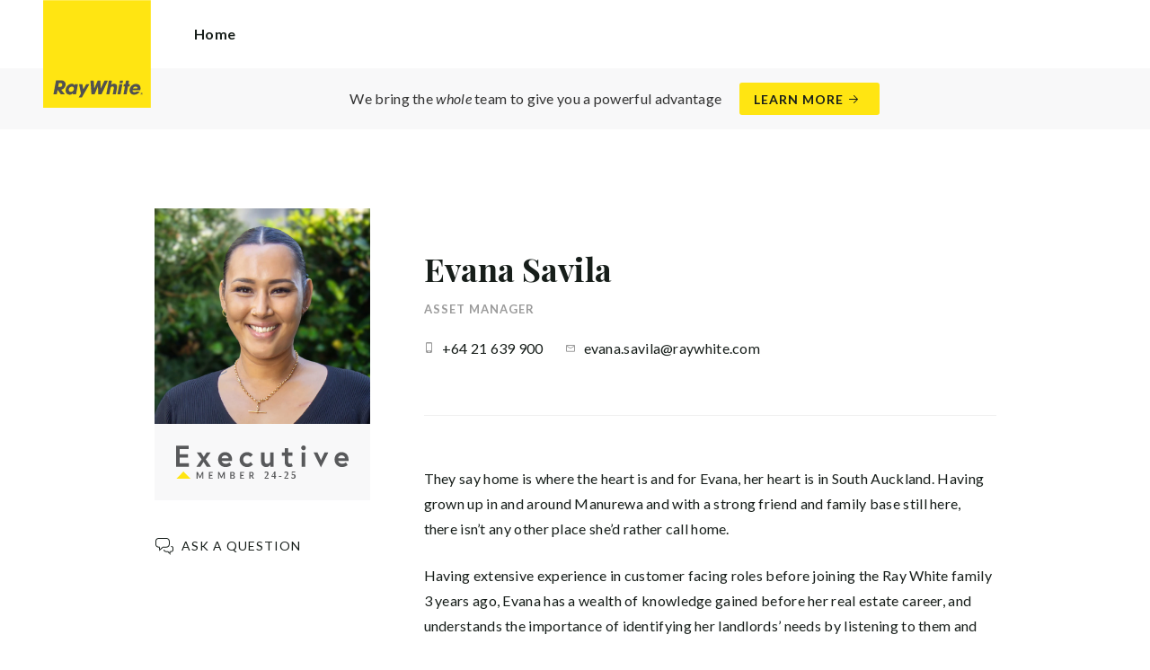

--- FILE ---
content_type: text/html; charset=utf-8
request_url: https://rw360.co.nz/agents/evana-savila/115510
body_size: 51729
content:
<!doctype html><html lang="en" class="no_js"><head prefix="og: http://ogp.me/ns# fb: http://ogp.me/ns/fb# place: http://ogp.me/ns/place# profile: http://ogp.me/ns/profile# business: http://ogp.me/ns/business#"><script>dataLayer = [{"analyticsTrackingId":"UA-56246147-26","ga4MeasurementId":"G-991CPX8FHH","enableCampaigntrack":false,"fbPixelIds":["1544388699109693"],"subTypeCode":"RWR","countryCode":"NZ","zoneCode":"NZ"}];</script><script>(function(w,d,s,l,i){w[l]=w[l]||[];w[l].push({'gtm.start':
new Date().getTime(),event:'gtm.js'});var f=d.getElementsByTagName(s)[0],
j=d.createElement(s),dl=l!='dataLayer'?'&l='+l:'';j.async=true;j.src=
'https://www.googletagmanager.com/gtm.js?id='+i+dl;f.parentNode.insertBefore(j,f);
})(window,document,'script','dataLayer','GTM-T6DNFV');</script><title data-react-helmet="true">Evana Savila - Asset Manager - Ray White 360 Property Management</title><meta data-react-helmet="true" charSet="utf-8"/><meta data-react-helmet="true" name="viewport" content="width=device-width, initial-scale=1.0"/><meta data-react-helmet="true" name="mobile-web-app-capable" content="yes"/><meta data-react-helmet="true" name="description" content="They say home is where the heart is and for Evana, her heart is in South Auckland. Having grown up in and around Manurewa and with a strong friend and family…"/><meta data-react-helmet="true" name="twitter:card" content="summary_large_image"/><meta data-react-helmet="true" name="twitter:site" content="@RayWhiteGroup"/><meta data-react-helmet="true" name="twitter:title" content="Evana Savila - Ray White 360 Property Management"/><meta data-react-helmet="true" name="twitter:description" content="They say home is where the heart is and for Evana, her heart is in South Auckland. Having grown up in and around Manurewa and with a strong friend and family base still here, there isn’t any other…"/><meta data-react-helmet="true" name="twitter:image" content="https://cdn6.ep.dynamics.net/s3/rw-media/memberphotos/2af0c29c-7ecd-4ee9-8fd4-55124523650b.jpg?maxwidth=1280"/><meta data-react-helmet="true" property="og:type" content="profile"/><meta data-react-helmet="true" property="og:url" content="https://rw360.co.nz/agents/evana-savila/115510"/><meta data-react-helmet="true" property="og:title" content="Evana Savila - Ray White 360 Property Management"/><meta data-react-helmet="true" property="og:description" content="They say home is where the heart is and for Evana, her heart is in South Auckland. Having grown up in and around Manurewa and with a strong friend and family base still here, there isn’t any other place she’d rather call home. Having extensive experience in customer facing roles before joining the Ray White family 3 years ago, Evana has a wealth of knowledge gained before her real estate career, and understands the importance of identifying her landlords’ needs by listening to them and asking the right questions, because she understands one size does not fit all. Moving into a property manager role from the administrative side of the business was a natural progression for Evana in her real estate career. She has mastered the background tasks like banking, invoicing, property letting and more, which means she is able to give her landlords advice and answer questions on the full spectrum of property management. Evana loves being a part of the 360 Property Management team because their values align with hers - she is honest and trustworthy, as well as being loyal, reliable and, most importantly for a landlord in this day and age, proactive. She prides herself in recognising and advising landlords of maintenance before they potentially become an issue, in order to give her landlords control of their future maintenance schedule, and keeps them informed of rent and water payments that they can rely on. As a busy mum of one, Evana still makes time to enjoy her competitive passion of indoor netball. She plays in numerous South Auckland representative teams, which energises her ambition to give her all to her clients. South Auckland is her home, so her heart is in every aspect of the work she does here. A true blue local who understands all sides of the property management business, and having qualified to receive the New Zealand Certificate in Residential Property Management (Level 4), give Evana a call today."/><meta data-react-helmet="true" property="og:site_name" content="Ray White 360 Property Management"/><meta data-react-helmet="true" property="og:image" content="https://cdn6.ep.dynamics.net/s3/rw-media/memberphotos/2af0c29c-7ecd-4ee9-8fd4-55124523650b.jpg?bgcolor=595959&amp;height=630&amp;mode=crop&amp;quality=90&amp;scale=both&amp;width=1200&amp;_ext=.jpg"/><meta data-react-helmet="true" property="og:image:width" content="1200"/><meta data-react-helmet="true" property="og:image:height" content="630"/><meta data-react-helmet="true" property="profile:first_name" content="Evana"/><meta data-react-helmet="true" property="profile:last_name" content="Savila"/><link rel="preload" href="https://cdn5.ep.dynamics.net/__resources/css/956180011800a315f3c4.css" as="style"/><link rel="preload" href="https://cdn5.ep.dynamics.net/__resources/js/956180011800a315f3c4.js" as="script"/><link rel="preload" href="https://cdn5.ep.dynamics.net/__resources/css/91236b8b285a1fa26b5f.css" as="style"/><link rel="preload" href="https://cdn5.ep.dynamics.net/__resources/js/91236b8b285a1fa26b5f.js" as="script"/><link rel="preconnect" href="https://fonts.gstatic.com" crossorigin="anonymous"/><link rel="preconnect" href="https://cdn6.ep.dynamics.net"/><link rel="preconnect" href="https://cdn5.ep.dynamics.net"/><link rel="dns-prefetch" href="//fonts.gstatic.com"/><link rel="dns-prefetch" href="//cdn6.ep.dynamics.net"/><link rel="dns-prefetch" href="//cdn5.ep.dynamics.net"/><link rel="preload" href="https://fonts.googleapis.com/css?family=Lato:400,400i,700|Playfair+Display:700" as="style"/><link rel="preconnect" href="https://fonts.googleapis.com"/><link rel="dns-prefetch" href="//fonts.googleapis.com"/><link rel="preconnect" href="https://rw360.rwoffice1.com"/><link rel="dns-prefetch" href="//rw360.rwoffice1.com"/><script data-react-helmet="true" type="application/ld+json">{
  "@context": "https://schema.org",
  "@type": "Person",
  "name": "Evana Savila - Ray White 360 Property Management",
  "givenName": "Evana",
  "familyName": "Savila",
  "telephone": "+64 21 639 900",
  "email": "mailto:evana.savila@raywhite.com",
  "jobTitle": "Asset Manager",
  "image": "https://cdn6.ep.dynamics.net/s3/rw-media/memberphotos/2af0c29c-7ecd-4ee9-8fd4-55124523650b.jpg?maxwidth=1280",
  "description": "They say home is where the heart is and for Evana, her heart is in South Auckland. Having grown up in and around Manurewa and with a strong friend and family base still here, there isn’t any other place she’d rather call home. Having extensive experience in customer facing roles before joining the Ray White family 3 years ago, Evana has a wealth of knowledge gained before her real estate career, and understands the importance of identifying her landlords’ needs by listening to them and asking the right questions, because she understands one size does not fit all. Moving into a property manager role from the administrative side of the business was a natural progression for Evana in her real estate career. She has mastered the background tasks like banking, invoicing, property letting and more, which means she is able to give her landlords advice and answer questions on the full spectrum of property management. Evana loves being a part of the 360 Property Management team because their values align with hers - she is honest and trustworthy, as well as being loyal, reliable and, most importantly for a landlord in this day and age, proactive. She prides herself in recognising and advising landlords of maintenance before they potentially become an issue, in order to give her landlords control of their future maintenance schedule, and keeps them informed of rent and water payments that they can rely on. As a busy mum of one, Evana still makes time to enjoy her competitive passion of indoor netball. She plays in numerous South Auckland representative teams, which energises her ambition to give her all to her clients. South Auckland is her home, so her heart is in every aspect of the work she does here. A true blue local who understands all sides of the property management business, and having qualified to receive the New Zealand Certificate in Residential Property Management (Level 4), give Evana a call today.",
  "url": "https://rw360.co.nz/agents/evana-savila/115510"
}</script><link href="https://cdn5.ep.dynamics.net/__resources/css/956180011800a315f3c4.css" rel="stylesheet" type="text/css"/><link href="https://cdn5.ep.dynamics.net/__resources/css/91236b8b285a1fa26b5f.css" rel="stylesheet" type="text/css"/><link href="https://fonts.googleapis.com/css?family=Lato:400,400i,700|Playfair+Display:700" rel="stylesheet"/><link rel="apple-touch-icon" sizes="180x180" href="https://www.raywhite.com/apple-touch-icon.png"/><link rel="icon" type="image/png" sizes="32x32" href="https://www.raywhite.com/favicon-32x32.png"/><link rel="icon" type="image/png" sizes="16x16" href="https://www.raywhite.com/favicon-16x16.png"/></head><body class="theme_residential"><noscript><iframe title="Tag Manager" src="//www.googletagmanager.com/ns.html?id=GTM-T6DNFV" height="0" width="0" style="display:none;visibility:hidden"></iframe></noscript><script async="">window.document.body.parentElement.classList.remove("no_js");</script><script async="">
                (function () {
                  var primary = "rw360.co.nz";
                  if (window.location.hostname === primary) return;
                  window.location.hostname = primary;
                })();
              </script><div id="app"><div class="wrapper" data-reactroot=""><header class="main_header with_banner"><div class="header_logo_wrap"><span class="menu_toggle hide_charlie">Menu</span><nav class="mini_nav show_charlie"><ul><li><a href="/">Home</a></li></ul></nav><a class="logo" href="/"><span>Ray White 360 Property Management</span></a><span class="onlyprint printlogo"><svg xmlns="http://www.w3.org/2000/svg" width="120" height="120" viewBox="0 0 120 120"><g fill="none"><polygon fill="#FFE512" points=".034 120 119.826 120 119.826 .174 .034 .174"></polygon><path fill="#52524F" d="M48.388169,93.6259155 C48.388169,93.6259155 48.0478873,93.6259155 47.8822535,93.9233803 L44.9132394,99.2535211 C44.9132394,99.2535211 44.7476056,99.5509859 44.6833803,99.2169014 L43.675493,93.96 C43.675493,93.96 43.6112676,93.6259155 43.2709859,93.6259155 L40.3030986,93.6259155 C40.3030986,93.6259155 39.9628169,93.6259155 40.0304225,93.9594366 L42.0247887,103.828169 C42.0247887,103.828169 42.091831,104.16169 41.9239437,104.457465 L39.748169,108.290704 C39.748169,108.290704 39.5797183,108.586479 39.92,108.586479 L42.7307042,108.586479 C42.7307042,108.586479 43.0709859,108.586479 43.24,108.290704 L51.4298592,93.9216901 C51.4298592,93.9216901 51.5983099,93.6259155 51.2580282,93.6259155 L48.388169,93.6259155 L48.388169,93.6259155 Z M53.0073239,89.8140845 C53.0073239,89.8140845 52.6670423,89.8140845 52.691831,90.1532394 L53.7509859,104.716056 C53.7509859,104.716056 53.7757746,105.055211 54.1160563,105.055211 L56.9588732,105.055211 C56.9588732,105.055211 57.2991549,105.055211 57.4270423,104.739718 L60.9070423,96.1425352 C60.9070423,96.1425352 61.0343662,95.8270423 61.0461972,96.1673239 L61.3430986,104.71493 C61.3430986,104.71493 61.3549296,105.055211 61.6952113,105.055211 L64.6574648,105.055211 C64.6574648,105.055211 64.9983099,105.055211 65.1408451,104.746479 L71.9042254,90.1228169 C71.9042254,90.1228169 72.0473239,89.8140845 71.7070423,89.8140845 L68.6022535,89.8140845 C68.6022535,89.8140845 68.2619718,89.8140845 68.1183099,90.1222535 L64.2985915,98.3138028 C64.2985915,98.3138028 64.1549296,98.6219718 64.136338,98.2822535 L63.6901408,90.1538028 C63.6901408,90.1538028 63.6715493,89.8140845 63.3312676,89.8140845 L61.0292958,89.8140845 C61.0292958,89.8140845 60.6884507,89.8140845 60.555493,90.1273239 L57.0704225,98.3087324 C57.0704225,98.3087324 56.9369014,98.6219718 56.9115493,98.2828169 L56.3138028,90.1532394 C56.3138028,90.1532394 56.2884507,89.8140845 55.948169,89.8140845 L53.0073239,89.8140845 L53.0073239,89.8140845 Z M70.383662,104.720563 C70.383662,104.720563 70.3216901,105.055211 70.6619718,105.055211 L73.404507,105.055211 C73.404507,105.055211 73.7453521,105.055211 73.8067606,104.720563 L74.9171831,98.7138028 C75.0214085,98.1571831 75.3746479,96.1966197 77.2895775,96.1966197 C79.1233803,96.1966197 78.7459155,98.2811268 78.6467606,98.8338028 L77.5543662,104.720563 C77.5543662,104.720563 77.491831,105.055211 77.8326761,105.055211 L80.571831,105.055211 C80.571831,105.055211 80.9126761,105.055211 80.9746479,104.720563 L82.0957746,98.6726761 C82.4760563,96.6326761 82.5594366,95.6253521 81.8,94.4912676 C81.2394366,93.6259155 80.0157746,93.2343662 78.924507,93.2343662 C77.703662,93.2343662 76.4783099,93.6478873 75.7126761,94.6777465 L75.6901408,94.6777465 C75.6901408,94.6777465 75.668169,94.6777465 75.7301408,94.3430986 L76.5087324,90.1487324 C76.5087324,90.1487324 76.5707042,89.8140845 76.2304225,89.8140845 L73.4912676,89.8140845 C73.4912676,89.8140845 73.1509859,89.8140845 73.0890141,90.1487324 L70.383662,104.720563 L70.383662,104.720563 Z M88.1825352,94.0101408 C88.1825352,94.0101408 88.244507,93.675493 87.9042254,93.675493 L85.1667606,93.675493 C85.1667606,93.675493 84.8264789,93.675493 84.7639437,94.0101408 L82.7684507,104.774648 C82.7684507,104.774648 82.7064789,105.109296 83.0467606,105.109296 L85.7847887,105.109296 C85.7847887,105.109296 86.1256338,105.109296 86.1876056,104.774648 L88.1825352,94.0101408 L88.1825352,94.0101408 Z M88.8884507,90.1994366 C88.8884507,90.1994366 88.9504225,89.8647887 88.6095775,89.8647887 L85.8738028,89.8647887 C85.8738028,89.8647887 85.5335211,89.8647887 85.4715493,90.1994366 L85.1149296,92.1256338 C85.1149296,92.1256338 85.0529577,92.4602817 85.3932394,92.4602817 L88.1295775,92.4602817 C88.1295775,92.4602817 88.4698592,92.4602817 88.531831,92.1256338 L88.8884507,90.1994366 L88.8884507,90.1994366 Z M95.6095775,90.1994366 C95.6095775,90.1994366 95.6715493,89.8647887 95.3312676,89.8647887 L92.5921127,89.8647887 C92.5921127,89.8647887 92.251831,89.8647887 92.1898592,90.1994366 L91.5430986,93.675493 L90.195493,93.675493 C90.195493,93.675493 89.8546479,93.675493 89.7926761,94.0101408 L89.3740845,96.2726761 L90.7211268,96.2726761 C90.7211268,96.2726761 91.0614085,96.2726761 90.9994366,96.6073239 L89.4873239,104.774648 C89.4873239,104.774648 89.4253521,105.109296 89.7656338,105.109296 L92.503662,105.109296 C92.503662,105.109296 92.844507,105.109296 92.9064789,104.774648 L94.4822535,96.2726761 L95.7915493,96.2726761 C95.7915493,96.2726761 96.131831,96.2726761 96.1938028,95.9380282 L96.6101408,93.675493 L95.3064789,93.675493 C95.3064789,93.675493 94.9656338,93.675493 95.0276056,93.3408451 L95.6095775,90.1994366 L95.6095775,90.1994366 Z M28.5740845,99.3740845 C28.8135211,98.0760563 29.983662,96.4270423 31.9425352,96.4270423 C33.8794366,96.4270423 34.5408451,97.9492958 34.2884507,99.3329577 C34.08,100.444507 33.0264789,102.258028 30.8822535,102.258028 C28.8197183,102.258028 28.3752113,100.444507 28.5740845,99.3740845 L28.5740845,99.3740845 Z M38.7014085,93.9605634 C38.7014085,93.9605634 38.7633803,93.6259155 38.4230986,93.6259155 L35.3430986,93.6259155 L35.0146479,95.0816901 C34.731831,94.3808451 33.9143662,93.2343662 32.0383099,93.2343662 C28.9904225,93.2343662 25.8557746,95.5808451 25.1611268,99.3329577 C24.5532394,102.607887 26.1487324,105.450141 29.7752113,105.450141 C31.1126761,105.450141 32.5560563,104.575211 33.3374648,103.464225 L33.1008451,104.721127 C33.1008451,104.721127 33.0377465,105.055211 33.3780282,105.055211 L36.303662,105.055211 C36.303662,105.055211 36.644507,105.055211 36.7064789,104.720563 L38.7014085,93.9605634 L38.7014085,93.9605634 Z M99.9092958,98.404507 C100.180845,97.7256338 101.097465,96.4495775 102.867042,96.4495775 C104.64,96.4495775 105.080563,97.7256338 105.091831,98.0647887 C105.091831,98.0647887 105.103662,98.404507 104.76338,98.404507 L99.9092958,98.404507 Z M103.874366,101.88169 C103.288451,102.478873 102.814085,102.670423 101.764507,102.670423 C100.427042,102.670423 99.4135211,101.982535 99.4591549,100.624789 L107.688451,100.624789 C107.688451,100.624789 108.028732,100.624789 108.07493,100.490141 C108.120563,100.356056 108.224789,99.9802817 108.308732,99.5290141 C108.950986,96.0450704 106.899718,93.3577465 103.414648,93.3577465 C99.9357746,93.3577465 96.8884507,96.228169 96.2980282,99.4247887 C95.6647887,102.823099 97.9543662,105.478873 101.232113,105.478873 C102.401127,105.478873 103.599437,105.317746 104.67493,104.635493 C105.766197,103.978592 106.882817,103.157183 107.492958,102.170704 C107.492958,102.170704 107.672113,101.88169 107.331831,101.88169 L103.874366,101.88169 L103.874366,101.88169 Z M17.5932394,92.4259155 L19.0152113,92.4259155 C20.9228169,92.4952113 21.623662,93.468169 21.3684507,94.8484507 C21.2315493,95.5904225 20.6230986,96.8980282 18.1211268,96.8377465 L17.0828169,96.8377465 C17.0828169,96.8377465 16.7425352,96.8377465 16.8073239,96.503662 L17.5932394,92.4259155 L17.5932394,92.4259155 Z M11.5419718,104.720563 C11.5419718,104.720563 11.4794366,105.055211 11.8202817,105.055211 L14.8659155,105.055211 C14.8659155,105.055211 15.2061972,105.055211 15.268169,104.720563 L16.1205634,100.134648 L16.1397183,100.134648 C16.1397183,100.134648 16.1583099,100.134648 16.3611268,100.408451 L19.6005634,104.781972 C19.6005634,104.781972 19.8028169,105.055211 20.1430986,105.055211 L23.9109859,105.055211 C23.9109859,105.055211 24.2512676,105.055211 24.0366197,104.790986 L20.2591549,100.134085 C20.2591549,100.134085 20.044507,99.8698592 20.3814085,99.8214085 C22.9042254,99.4591549 24.6304225,96.7870423 24.9543662,95.0343662 C25.244507,93.468169 25.0140845,92.1194366 23.8833803,90.8878873 C22.5915493,89.4884507 21.4,89.5076056 19.1785915,89.583662 L14.6991549,89.583662 C14.6991549,89.583662 14.3588732,89.583662 14.2969014,89.9183099 L11.5419718,104.720563 L11.5419718,104.720563 Z M109.305352,104.251831 L109.547606,104.251831 C109.752113,104.251831 109.939718,104.241127 109.939718,104.006197 C109.939718,103.808451 109.769014,103.777465 109.612394,103.777465 L109.305352,103.777465 L109.305352,104.251831 L109.305352,104.251831 Z M109.073239,103.589859 L109.649577,103.589859 C110.004507,103.589859 110.171268,103.729577 110.171268,104.016901 C110.171268,104.285634 110.000563,104.39831 109.779718,104.421972 L110.20507,105.08 L109.95662,105.08 L109.550423,104.438873 L109.305352,104.438873 L109.305352,105.08 L109.073239,105.08 L109.073239,103.589859 L109.073239,103.589859 Z M109.571268,105.424225 C110.161127,105.424225 110.618028,104.953803 110.618028,104.330141 C110.618028,103.72 110.161127,103.249014 109.571268,103.249014 C108.974085,103.249014 108.517183,103.72 108.517183,104.330141 C108.517183,104.953803 108.974085,105.424225 109.571268,105.424225 Z M109.571268,103.061408 C110.267042,103.061408 110.850141,103.610141 110.850141,104.330141 C110.853014,104.67045 110.71929,104.997695 110.478911,105.238603 C110.238533,105.479511 109.911582,105.613955 109.571268,105.611831 C109.230063,105.614854 108.901899,105.480917 108.660251,105.240011 C108.418603,104.999104 108.283659,104.671353 108.285634,104.330141 C108.285634,103.610141 108.872113,103.061408 109.571268,103.061408 L109.571268,103.061408 Z"></path></g></svg></span></div><div class="beyondthebricks">We bring the <i>whole</i> team to give you a powerful advantage<br class="hide_bravo"/> <a class="btn brand_btn" href="https://www.raywhite.co.nz/about/we-bring-the-whole-team?orgId=2369&amp;utm_campaign=no33_the_movie&amp;utm_content=Top%20Banner&amp;utm_medium=referral&amp;utm_source=RW%20Office%20Site" target="_blank" rel="noopener" data-ev-on="click" data-ev-category="Ray White Now" data-ev-action="Click" data-ev-label="Learn More"><span class="anchor mini" data-ev-on="click" data-ev-category="Ray White Now" data-ev-action="Click" data-ev-label="Learn More">Learn More</span></a></div><div><div class="menu_wrap" tabindex="0"><div class="menu"><div class="menu_header"><span class="menu_close">Close</span><a class="logo" href="/"></a><span class="menu_title">360 Property Management</span></div><div class="loader"><span class="sr_only">Loading...</span></div><div class="menu_footer"><span class="btn invisible_light no_arrow">Contact Us</span></div></div></div></div></header><article class="pg_agent"><div class="inner"><div class="agent_meta_wrap"><div class="agent_image_wrap"><div class="agent_image"><div class="responsive_image_wrapper loading" style="padding-bottom:100%;background-color:#EFEFEF" id="000000"><picture><source srcSet="https://cdn6.ep.dynamics.net/s3/rw-media/memberphotos/3c3958e7-b595-4221-9adc-c5b883d33134.jpg?height=375&amp;maxheight=2841&amp;maxwidth=2841&amp;quality=90&amp;scale=both&amp;width=375&amp;format=webp 375w, https://cdn6.ep.dynamics.net/s3/rw-media/memberphotos/3c3958e7-b595-4221-9adc-c5b883d33134.jpg?height=390&amp;maxheight=2841&amp;maxwidth=2841&amp;quality=90&amp;scale=both&amp;width=390&amp;format=webp 390w, https://cdn6.ep.dynamics.net/s3/rw-media/memberphotos/3c3958e7-b595-4221-9adc-c5b883d33134.jpg?height=414&amp;maxheight=2841&amp;maxwidth=2841&amp;quality=90&amp;scale=both&amp;width=414&amp;format=webp 414w, https://cdn6.ep.dynamics.net/s3/rw-media/memberphotos/3c3958e7-b595-4221-9adc-c5b883d33134.jpg?height=430&amp;maxheight=2841&amp;maxwidth=2841&amp;quality=90&amp;scale=both&amp;width=430&amp;format=webp 430w, https://cdn6.ep.dynamics.net/s3/rw-media/memberphotos/3c3958e7-b595-4221-9adc-c5b883d33134.jpg?height=750&amp;maxheight=2841&amp;maxwidth=2841&amp;quality=90&amp;scale=both&amp;width=750&amp;format=webp 750w, https://cdn6.ep.dynamics.net/s3/rw-media/memberphotos/3c3958e7-b595-4221-9adc-c5b883d33134.jpg?height=780&amp;maxheight=2841&amp;maxwidth=2841&amp;quality=90&amp;scale=both&amp;width=780&amp;format=webp 780w, https://cdn6.ep.dynamics.net/s3/rw-media/memberphotos/3c3958e7-b595-4221-9adc-c5b883d33134.jpg?height=828&amp;maxheight=2841&amp;maxwidth=2841&amp;quality=90&amp;scale=both&amp;width=828&amp;format=webp 828w" sizes="(min-width: 856px) 856px, 100vw" type="image/webp" media="(min-width: 1px)"/><noscript><img class="image_deferred image_fadein" src="https://cdn6.ep.dynamics.net/s3/rw-media/memberphotos/3c3958e7-b595-4221-9adc-c5b883d33134.jpg?height=856&amp;maxheight=2841&amp;maxwidth=2841&amp;quality=90&amp;scale=both&amp;width=856&amp;format=jpg" srcSet="https://cdn6.ep.dynamics.net/s3/rw-media/memberphotos/3c3958e7-b595-4221-9adc-c5b883d33134.jpg?height=375&amp;maxheight=2841&amp;maxwidth=2841&amp;quality=90&amp;scale=both&amp;width=375&amp;format=jpg 375w, https://cdn6.ep.dynamics.net/s3/rw-media/memberphotos/3c3958e7-b595-4221-9adc-c5b883d33134.jpg?height=390&amp;maxheight=2841&amp;maxwidth=2841&amp;quality=90&amp;scale=both&amp;width=390&amp;format=jpg 390w, https://cdn6.ep.dynamics.net/s3/rw-media/memberphotos/3c3958e7-b595-4221-9adc-c5b883d33134.jpg?height=414&amp;maxheight=2841&amp;maxwidth=2841&amp;quality=90&amp;scale=both&amp;width=414&amp;format=jpg 414w, https://cdn6.ep.dynamics.net/s3/rw-media/memberphotos/3c3958e7-b595-4221-9adc-c5b883d33134.jpg?height=430&amp;maxheight=2841&amp;maxwidth=2841&amp;quality=90&amp;scale=both&amp;width=430&amp;format=jpg 430w, https://cdn6.ep.dynamics.net/s3/rw-media/memberphotos/3c3958e7-b595-4221-9adc-c5b883d33134.jpg?height=750&amp;maxheight=2841&amp;maxwidth=2841&amp;quality=90&amp;scale=both&amp;width=750&amp;format=jpg 750w, https://cdn6.ep.dynamics.net/s3/rw-media/memberphotos/3c3958e7-b595-4221-9adc-c5b883d33134.jpg?height=780&amp;maxheight=2841&amp;maxwidth=2841&amp;quality=90&amp;scale=both&amp;width=780&amp;format=jpg 780w, https://cdn6.ep.dynamics.net/s3/rw-media/memberphotos/3c3958e7-b595-4221-9adc-c5b883d33134.jpg?height=828&amp;maxheight=2841&amp;maxwidth=2841&amp;quality=90&amp;scale=both&amp;width=828&amp;format=jpg 828w" sizes="(min-width: 856px) 856px, 100vw" alt="Evana Savila"/></noscript><img class="image_deferred hide_no_js" src="https://cdn6.ep.dynamics.net/s3/rw-media/memberphotos/3c3958e7-b595-4221-9adc-c5b883d33134.jpg?height=856&amp;maxheight=2841&amp;maxwidth=2841&amp;quality=90&amp;scale=both&amp;width=856&amp;format=jpg" srcSet="https://cdn6.ep.dynamics.net/s3/rw-media/memberphotos/3c3958e7-b595-4221-9adc-c5b883d33134.jpg?height=375&amp;maxheight=2841&amp;maxwidth=2841&amp;quality=90&amp;scale=both&amp;width=375&amp;format=jpg 375w, https://cdn6.ep.dynamics.net/s3/rw-media/memberphotos/3c3958e7-b595-4221-9adc-c5b883d33134.jpg?height=390&amp;maxheight=2841&amp;maxwidth=2841&amp;quality=90&amp;scale=both&amp;width=390&amp;format=jpg 390w, https://cdn6.ep.dynamics.net/s3/rw-media/memberphotos/3c3958e7-b595-4221-9adc-c5b883d33134.jpg?height=414&amp;maxheight=2841&amp;maxwidth=2841&amp;quality=90&amp;scale=both&amp;width=414&amp;format=jpg 414w, https://cdn6.ep.dynamics.net/s3/rw-media/memberphotos/3c3958e7-b595-4221-9adc-c5b883d33134.jpg?height=430&amp;maxheight=2841&amp;maxwidth=2841&amp;quality=90&amp;scale=both&amp;width=430&amp;format=jpg 430w, https://cdn6.ep.dynamics.net/s3/rw-media/memberphotos/3c3958e7-b595-4221-9adc-c5b883d33134.jpg?height=750&amp;maxheight=2841&amp;maxwidth=2841&amp;quality=90&amp;scale=both&amp;width=750&amp;format=jpg 750w, https://cdn6.ep.dynamics.net/s3/rw-media/memberphotos/3c3958e7-b595-4221-9adc-c5b883d33134.jpg?height=780&amp;maxheight=2841&amp;maxwidth=2841&amp;quality=90&amp;scale=both&amp;width=780&amp;format=jpg 780w, https://cdn6.ep.dynamics.net/s3/rw-media/memberphotos/3c3958e7-b595-4221-9adc-c5b883d33134.jpg?height=828&amp;maxheight=2841&amp;maxwidth=2841&amp;quality=90&amp;scale=both&amp;width=828&amp;format=jpg 828w" sizes="(min-width: 856px) 856px, 100vw" alt="Evana Savila"/></picture></div></div><div class="show_bravo"><div class="elite"><img src="https://cdn6.ep.dynamics.net/award-pictures/awd_Executive%20Logo%2024-25_RGB-01.svg" alt="Award"/></div></div><div class="show_bravo agent_contact_links"><a class="mini anchor agent_contact_link_question" data-ev-on="click" data-ev-category="Ask Question" data-ev-action="Open" data-ev-label="Evana Savila">Ask a question</a></div></div><div class="agent_details"><div class="agent_name_wrap"><div class="agent_name"><h1 class="charlie">Evana Savila</h1><h2 class="micro muted">Asset Manager</h2></div><div class="agent_contact_button centered_text hide_bravo"><a class="btn agent_profile_cta" data-ev-on="click" data-ev-category="Ask Question" data-ev-action="Open" data-ev-label="Evana Savila">Contact Evana</a></div></div><div class="hide_bravo"><div class="elite"><img src="https://cdn6.ep.dynamics.net/award-pictures/awd_Executive%20Logo%2024-25_RGB-01.svg" alt="Award"/></div></div><div class="agent_contact_details"><div><div class="agent_contact_label mobile"><span class="muted">Mobile:</span></div><div class="agent_contact_detail"><span><a href="tel:+64 21 639 900" data-ev-on="click" data-ev-category="Tel" data-ev-action="Call" data-ev-label="Evana Savila">+64 21 639 900</a></span></div></div><div><div class="agent_contact_label email"><span class="muted">Email:</span></div><div class="agent_contact_detail"><span><span role="button" tabindex="0" data-ev-on="click" data-ev-category="Agent Page Email" data-ev-action="Click" data-ev-label="Evana Savila">evana.savila@raywhite.com</span></span></div></div></div><div class="agent_bio"><div class="agent_bio_content"><div><p>They say home is where the heart is and for Evana, her heart is in South Auckland. Having grown up in and around Manurewa and with a strong friend and family base still here, there isn’t any other place she’d rather call home.</p><p>Having extensive experience in customer facing roles before joining the Ray White family 3 years ago, Evana has a wealth of knowledge gained before her real estate career, and understands the importance of identifying her landlords’ needs by listening to them and asking the right questions, because she understands one size does not fit all.&nbsp;</p><p>Moving into a property manager role from the administrative side of the business was a natural progression for Evana in her real estate career. She has mastered the background tasks like banking, invoicing, property letting and more, which means she is able to give her landlords advice and answer questions on the full spectrum of property management.</p><p>Evana loves being a part of the 360 Property Management team because their values align with hers - she is honest and trustworthy, as well as being loyal, reliable and, most importantly for a landlord in this day and age, proactive. She prides herself in recognising and advising landlords of maintenance before they potentially become an issue, in order to give her landlords control of their future maintenance schedule, and keeps them informed of rent and water payments that they can rely on.</p><p>As a busy mum of one, Evana still makes time to enjoy her competitive passion of indoor netball. She plays in numerous South Auckland representative teams, which energises her ambition to give her all to her clients. South Auckland is her home, so her heart is in every aspect of the work she does here.</p><p>A true blue local who understands all sides of the property management business, and having qualified to receive the New Zealand Certificate in Residential Property Management (Level 4), give Evana a call today.</p></div></div><div class="agent_awards" id="awards"><h4 class="mini bold_font">Awards</h4><div><ul><li>2024/2025 - Executive Performer</li><li>2023/2024 - Executive Performer</li><li>2022/2023 - Executive Performer</li></ul></div></div></div></div></div></div><div class="agent_sections_wrap" id="market" style="min-height:70vh"></div></article><footer id="footer" class="main_footer"><div class="inner_lg"><div class="footer_button_bar tbl"><div class="tbc"><a class="logo footer_logo" href="/"><span>Ray White</span></a></div><div class="tbc"><a class="btn light" data-ev-on="click" data-ev-category="Appraisal" data-ev-action="Open" data-ev-label="Site">Book a Free Rental Appraisal</a><a class="btn invisible_light" data-ev-on="click" data-ev-category="Ask Question" data-ev-action="Open" data-ev-label="Site">Contact Us</a></div><div class="tbc footer_social"><button aria-label="Women’s Refuge" style="display:inline-block;margin:0;padding:0;border:none;-webkit-appearance:none;-moz-appearance:none;appearance:none;background:none;cursor:pointer;opacity:1" type="button"><svg height="32" viewBox="0 0 192 192" width="32"><circle cx="96" cy="96" fill="#445e5c" r="96"></circle><circle cx="96" cy="95" fill="#fff" r="87"></circle><path d="M96 11a84 84 0 000 168z" fill="#445e5c"></path><g fill="none" stroke="#fff" stroke-linecap="round" stroke-width="3"><path d="M96 50.5H48a2.5 2.5 0 00-2.5 2.5v70a2.5 2.5 0 002.5 2.5h48" stroke-dasharray="6"></path><path d="M99.76 135.5h-43a2 2 0 00-1.76 1.11l-4 8a2 2 0 00.08 1.94c.37.6 1 .95 3.71.95h44.79" stroke-dasharray="7 6"></path></g><g fill="none" stroke="#445e5c"><path d="M96 52h47a1 1 0 011 1v70a1 1 0 01-1 1H96" stroke-width="6"></path><path d="M96 135.5h39a2 2 0 011.79 1.11l4 8a2 2 0 01-1.79 2.89H96" stroke-width="3"></path><path d="M96 141h43m-37-5v5m8.5-5l.5 5m8-5l1 5m7-5l4 11" stroke-width="2"></path></g></svg></button><ul class="social circle"><li class="social_facebook"><a href="https://www.facebook.com/360pmnz" target="_blank" rel="noopener noreferrer" data-ev-on="click" data-ev-category="Outbound" data-ev-action="Follow" data-ev-label="Facebook"><span>Facebook</span></a></li><li class="social_instagram"><a href="https://www.instagram.com/360.propertymanagement/" target="_blank" rel="noopener noreferrer" data-ev-on="click" data-ev-category="Outbound" data-ev-action="Follow" data-ev-label="Instagram"><span>Instagram</span></a></li><li class="social_linkedin"><a href="https://www.linkedin.com/company/360-property-management-limited" target="_blank" rel="noopener noreferrer" data-ev-on="click" data-ev-category="Outbound" data-ev-action="Follow" data-ev-label="LinkedIn"><span>LinkedIn</span></a></li></ul></div></div><div class="footer_nav_bar tbl"><div class="tbc"><div class="footer_offices"><div class="footer_office"><a href="/about"><h4 class="foxtrot">Ray White 360 Property Management</h4></a><p class="footer_office_address"><span>603 Great South Road</span><br/>Manukau City<!-- -->, Manukau City <!-- -->2104</p><ul class="footer_office_contact"><li class="contact_link_landline"><span><a href="tel:+64 (9) 636 7355" data-ev-on="click" data-ev-category="Tel" data-ev-action="Call" data-ev-label="Ray White 360 Property Management">+64 (9) 636 7355</a></span></li><li class="contact_link_email"><span><a>360pm.nz@raywhite.com</a></span></li></ul><p class="footer_office_address postal_address"><span>PO Box 76 021</span><br/>Manukau<!-- --> <!-- -->2104</p></div></div><div class="hide_charlie footer_office_social"><button aria-label="Women’s Refuge" style="display:inline-block;margin:0;padding:0;border:none;-webkit-appearance:none;-moz-appearance:none;appearance:none;background:none;cursor:pointer;opacity:1" type="button"><svg height="32" viewBox="0 0 192 192" width="32"><circle cx="96" cy="96" fill="#445e5c" r="96"></circle><circle cx="96" cy="95" fill="#fff" r="87"></circle><path d="M96 11a84 84 0 000 168z" fill="#445e5c"></path><g fill="none" stroke="#fff" stroke-linecap="round" stroke-width="3"><path d="M96 50.5H48a2.5 2.5 0 00-2.5 2.5v70a2.5 2.5 0 002.5 2.5h48" stroke-dasharray="6"></path><path d="M99.76 135.5h-43a2 2 0 00-1.76 1.11l-4 8a2 2 0 00.08 1.94c.37.6 1 .95 3.71.95h44.79" stroke-dasharray="7 6"></path></g><g fill="none" stroke="#445e5c"><path d="M96 52h47a1 1 0 011 1v70a1 1 0 01-1 1H96" stroke-width="6"></path><path d="M96 135.5h39a2 2 0 011.79 1.11l4 8a2 2 0 01-1.79 2.89H96" stroke-width="3"></path><path d="M96 141h43m-37-5v5m8.5-5l.5 5m8-5l1 5m7-5l4 11" stroke-width="2"></path></g></svg></button><ul class="social circle"><li class="social_facebook"><a href="https://www.facebook.com/360pmnz" target="_blank" rel="noopener noreferrer" data-ev-on="click" data-ev-category="Outbound" data-ev-action="Follow" data-ev-label="Facebook"><span>Facebook</span></a></li><li class="social_instagram"><a href="https://www.instagram.com/360.propertymanagement/" target="_blank" rel="noopener noreferrer" data-ev-on="click" data-ev-category="Outbound" data-ev-action="Follow" data-ev-label="Instagram"><span>Instagram</span></a></li><li class="social_linkedin"><a href="https://www.linkedin.com/company/360-property-management-limited" target="_blank" rel="noopener noreferrer" data-ev-on="click" data-ev-category="Outbound" data-ev-action="Follow" data-ev-label="LinkedIn"><span>LinkedIn</span></a></li></ul></div></div><div class="tbc"></div></div><div class="back_top"><a href="#app">Back to top</a></div><div class="footer_copyright_bar muted tbl"><div class="tbc"><p class="copyright">©<!-- --> <!-- -->Ray White 360 Property Management<!-- -->.<!-- --> <!-- -->Based in Manukau City.<!-- --> A T Realty Limited Licensed (REAA 2008).</p></div><div class="tbc"></div></div></div></footer></div></div><script>window.INITIAL_STATE = {"config":{"blogId":1316,"baseDomain":"rw360.rwoffice1.com","primaryOrganisationId":2369,"primaryDomain":"rw360.co.nz","organisationIds":[2369],"domains":["rw360.rwoffice1.com","rw360.co.nz","staging.rw360.co.nz"],"options":{"title":"360 Property Management","analyticsTrackingId":"UA-56246147-26","agents":{"hidden":[139259,146498,102507,141772,155936,178227,128536,116623,156596,153864,153872,152383,46046,47988,115689,112529,112322,57003,118500,84450,132432,134452,130385,134130,106801,138984,135246,131201,147215,148775,146672,122946,170456,171967,175888,142680,127472],"sort":[17544,59544,146375,135492,139259,18296,120209,159235,175221,129205,147427,146498,139972,129206,128153,130386,141875,102507,115510,141271,177018,153116,142818,177017,141772,164021,182288,135805,155936,41329,85790,177859,161164,54513,178227,128536,105141,116623,156596,128551,182468,160673,138501,153864,153872,152383,46046,47988,115689,112529,112322,57003,118500,84450,132432,134452,130385,134130,106801,138984,135246,131201,147215,148775,146672,122946,170456,171967,175888,142680,127472],"newAgents":"show"},"agentShowTransactions":"any","useViewingTracker":true,"tenancyPortalCode":"tps1756","oneFormId":"","tenancyTrackerSubdomain":"","beforeYouBidId":"","tenappId":"","integrateSyndicatedNews":true,"mdPushContacts":true,"useHomeLive":false,"snugTeamId":"","showLoanMarketCalculator":false,"ga4MeasurementId":"G-991CPX8FHH","tenancyPortalBooking":true,"rentiAgencyCode":"","enableRentalForms":true,"inspectRealEstate":{"account":"RW360","rent":false,"sell":false},"brokers":{"showOnPdp":true,"showInTeam":true,"ids":[]},"enableCampaigntrack":false,"showOfficeDetails":false,"showHiddenOffices":false,"rentalFormUrl":"https:\u002F\u002Frw-media.s3.amazonaws.com\u002Fresidential-offices\u002Frw_rental_application_nz_2019.pdf","header":{"listingId":null,"superscript":"RAY WHITE","heading":"360 Property Management","subheading":"We’re part of Ray White, Australasia’s largest residential office network. But at 360 we don’t sell houses. Property management is all we do and we do it exceptionally well – right across Auckland, the city we know and love.","videoUrl":"","image":{"url":"https:\u002F\u002Frw-media.s3.amazonaws.com\u002Fresidential-offices\u002Fwp-content\u002Fblogs.dir\u002Fsites\u002F1316\u002F2018\u002F08\u002F20112651\u002FiStock_000075047717_XXXLarge.jpg","width":2304,"height":1536}},"office":{"blurb":"Our 360 degree approach covers every aspect of property management, including rent reviews, regular and preventative maintenance and reports back to you. We’ll ensure that your investment is kept in the best possible condition to maximise returns and minimise stress."},"siteFocus":"propertyManagement","siteTitle":"","menuTitle":"","defaultEmail":"360pm.nz@raywhite.com","fbPixelId":"1544388699109693","search":{"headers":{"default":null,"residential":null,"commercial":null,"rural":null}},"about":"\u003Ch3\u003E\u003Cspan style=\"font-weight: 400;\"\u003ERay White 360 Property Management is an award-winning specialist property management company.  \u003C\u002Fspan\u003E\u003C\u002Fh3\u003E\n\u003Ch3\u003E\u003Cspan style=\"font-weight: 400;\"\u003ESince 2011 we have built our reputation on delivering exceptional service to our clients. \u003C\u002Fspan\u003E\u003C\u002Fh3\u003E\n\u003Cp\u003E\u003Cstrong\u003EYou own the property &#8211; let us own the hassles. \u003C\u002Fstrong\u003E\u003Cspan style=\"font-weight: 400;\"\u003EYou can be sure your assets are being looked after by a trusted company with experienced, dedicated staff. The awards we win are a testament to our service, including being named #2 International Ray White Office in 2025, alongside winning the New Zealand Ray White Property Management Office of the Year in 2019, 2020, 2023, and 2024.\u003C\u002Fspan\u003E\u003C\u002Fp\u003E\n\u003Cp\u003E\u003Cspan style=\"font-weight: 400;\"\u003EProperty management has changed over the years, legislation and compliance can be a minefield and getting it wrong can be problematic and expensive. So, let our team of experts take that stress away &#8211; all while minimising your risk and \u003C\u002Fspan\u003E\u003Cspan style=\"font-weight: 400;\"\u003Emaximising\u003C\u002Fspan\u003E\u003Cspan style=\"font-weight: 400;\"\u003E return.\u003C\u002Fspan\u003E\u003C\u002Fp\u003E\n\u003Cp\u003E\u003Cspan style=\"font-weight: 400;\"\u003EAt 360 Property Management, you aren’t just getting a property manager, you&#8217;re getting a specialist team. Our property managers are backed by experts in sales, valuation, development, finance and lending and accounting. We are equipped with the tools required to support you on your investment journey. \u003C\u002Fspan\u003E\u003Cspan style=\"font-weight: 400;\"\u003EOur team are investors too, with a passion for property &#8211; we know the business, inside and out.\u003C\u002Fspan\u003E\u003C\u002Fp\u003E\n\u003Cp\u003E\u003Cstrong data-start=\"103\" data-end=\"149\"\u003EInternational Property Management Business of the Year – No. 2\u003C\u002Fstrong\u003E (2024\u002F2025)\u003C\u002Fp\u003E\n\u003Cp\u003E\u003Cstrong data-start=\"103\" data-end=\"149\"\u003EProperty Management Business of the Year – No. 1\u003C\u002Fstrong\u003E (2023\u002F2024)\u003C\u002Fp\u003E\n\u003Cp\u003E\u003Cstrong data-start=\"103\" data-end=\"149\"\u003EProperty Management Business of the Year – No. 1\u003C\u002Fstrong\u003E (2022\u002F2023)\u003C\u002Fp\u003E\n\u003Cp\u003E\u003Cstrong\u003EProperty Management Business of the Year – No. 1\u003C\u002Fstrong\u003E (2019\u002F2020)\u003C\u002Fp\u003E\n\u003Cp\u003E\u003Cstrong data-start=\"103\" data-end=\"149\"\u003EProperty Management Business of the Year – No. 1\u003C\u002Fstrong\u003E (2018\u002F2019)\u003C\u002Fp\u003E\n"},"theme":"residential","displayOrganisationIds":[2369],"redirections":[],"rwApi":{"endpoint":"\u002Fapi\u002Fproxy\u002Fv1\u002F","key":"","useProxy":true,"publicOnly":true},"env":{"nodeEnv":"production","cdn":"https:\u002F\u002Fcdn5.ep.dynamics.net","servicePageOffices":[489]},"tenapp":{"endpoint":"https:\u002F\u002Fapp.tenapp.com.au\u002Fstart"},"loanMarket":{"aoEndpoint":"my.loanmarket.com.au"},"disableClientCache":false,"protocol":"https","baseUrl":"https:\u002F\u002Frw360.co.nz","requestTime":1768841350791},"orgs":{"2369":{"id":2369,"organisationId":2369,"parentId":925,"branchIds":[],"parentOrganisationId":925,"type":"Ray White Office","typeCode":"RWO","subType":"Residential","subTypeCode":"RWR","sam":"360propertymanage.nz","name":"360 Property Management","fullName":"Ray White 360 Property Management","internalFullName":"Ray White 360 Property Management","primaryPhone":"+64 (9) 636 7355","primaryPhoneLocal":"(09) 636 7355","phone":"+64 (9) 636 7355","phoneLocal":"(09) 636 7355","officePhone":"+64 (9) 636 7355","officePhoneLocal":"(09) 636 7355","mobilePhone":"+64 (09) 636 7355","mobilePhoneLocal":"(09) 636 7355","fax":"+64 (9) 262 2253","faxLocal":"(09) 262 2253","email":"360propertymanagement.nz@raywhite.com","description":"\u003Cp\u003E\u003Cstrong\u003E360 Property Management &ndash; Auckland&rsquo;s Award-Winning Property Management Experts\u003C\u002Fstrong\u003E\u003C\u002Fp\u003E\n\n\u003Cp\u003EAt 360 Property Management, you&rsquo;re not just getting a property manager &ndash; you&rsquo;re gaining an entire team of specialists dedicated to protecting and growing your investment. While you&rsquo;ll have a single point of contact, behind them stands a \u003Cstrong\u003Especialist letting team, accounts team, in-house credit controller, operations manager, compliance team, and admin team\u003C\u002Fstrong\u003E, all led by a hands-on director who knows the property business inside and out.\u003C\u002Fp\u003E\n\n\u003Cp\u003EUnlike many agencies, \u003Cstrong\u003Eproperty management is our sole focus\u003C\u002Fstrong\u003E. We provide a hassle-free, end-to-end service designed to maximise your rental returns while minimising risks. From \u003Cstrong\u003Eexpert tenant screening and online marketing to rent collection, maintenance planning, and investment advice\u003C\u002Fstrong\u003E, we handle every detail with precision and care.\u003C\u002Fp\u003E\n\n\u003Cp\u003E\u003Cstrong\u003EWhy landlords choose 360 Property Management:\u003C\u002Fstrong\u003E\u003C\u002Fp\u003E\n\n\u003Cul\u003E\n\t\u003Cli\u003E\u003Cstrong\u003EAward-winning service\u003C\u002Fstrong\u003E &ndash; Ray White NZ Property Management Office of the Year \u003Cstrong\u003E2019, 2020, 2023 &amp; 2024\u003C\u002Fstrong\u003E\u003C\u002Fli\u003E\n\t\u003Cli\u003E\u003Cstrong\u003E\u003Cstrong\u003EAll property managers are professionally certified\u003C\u002Fstrong\u003E &ndash; holding a \u003Cstrong\u003ELevel 4 Certificate in Residential Property Management\u003C\u002Fstrong\u003E\u003C\u002Fstrong\u003E\u003C\u002Fli\u003E\n\t\u003Cli\u003E\u003Cstrong\u003ESpecialist support team\u003C\u002Fstrong\u003E &ndash; experts in accounting, compliance, and administrative management\u003C\u002Fli\u003E\n\t\u003Cli\u003E\u003Cstrong\u003EProactive maintenance &amp; planning\u003C\u002Fstrong\u003E &ndash; ensuring long-term success for your investment\u003C\u002Fli\u003E\n\t\u003Cli\u003E\u003Cstrong\u003EExpert knowledge of Auckland&rsquo;s rental market\u003C\u002Fstrong\u003E &ndash; we manage properties across the region\u003C\u002Fli\u003E\n\u003C\u002Ful\u003E\n\n\u003Cp\u003EProperty management is an \u003Cstrong\u003Eunregulated\u003C\u002Fstrong\u003E industry &ndash; meaning choosing the right team is crucial. With 360 Property Management, you&rsquo;re working with Auckland&rsquo;s most trusted and recognised professionals.\u003C\u002Fp\u003E\n\n\u003Cp\u003E\u003Ca href=\"https:\u002F\u002F360propertymanagement.co.nz\u002F\"\u003E\u003Cstrong\u003EDiscover our full range of services here.\u003C\u002Fstrong\u003E\u003C\u002Fa\u003E\u003C\u002Fp\u003E\n","facebook":"https:\u002F\u002Fwww.facebook.com\u002F360pmnz","linkedin":"https:\u002F\u002Fwww.linkedin.com\u002Fcompany\u002F360-property-management-limited","instagram":"https:\u002F\u002Fwww.instagram.com\u002F360.propertymanagement\u002F","testimonials":[{"id":485921,"company":"","detail":"Great agency to deal with, very professional and helpful. Property Manager Dhyana is very knowledgeable and her advice is spot on. Recommend for anyone who is looking for a solid service and team.","person":"J Wo","position":"Owner","location":""},{"id":485920,"company":"","detail":"360 Property Management certainly made a positive 360-degree impact on our rental property when they took over management from a previous company. A big shout out to our Property Manager, Lisa, who had to make a tough call to me to inform me that the property hadn’t been kept in the best condition by the previous company. I really appreciated her honesty. Lisa had already remedied some of the issues and repairs were organised on the spot – with same day service! Lisa was also very respectful of our tenant and guided them on what to do to get their bond back. I am super impressed with the service, making an unfortunate situation into a positive experience with a great outcome.","person":"K Speller","position":"Owner","location":""},{"id":485919,"company":"","detail":"By far the best Property Management Company we have dealt with. Helpful, friendly and very professional.  Our Property Manager Lisa Currie has been amazing and lovely to deal with. We would definitely recommend 360 Property Management to others looking at renting.","person":"C Potgieter","position":"","location":""},{"id":485918,"company":"","detail":"360 was a fantastic team in successfully delivering a high standard of property management services. From the initial meeting to the final move-in of tenants, the whole process went smoothly and quickly. They all have been very attentive to answering all my questions promptly and have done great in building trust. Highly recommend reaching out to this team if you would like to confidently place your rental in good hands.","person":"L Ho","position":"Owner","location":""},{"id":485917,"company":"","detail":"Ray White 360 Property management has been a game-changer in terms of looking after my rental. They are quick to respond and really helpful. Each property manager I have had has taken the time to get to know me and I know my property is in good hands, as is my current tenant.","person":"W Bryant","position":"Owner","location":""},{"id":485916,"company":"","detail":"Alice Francis at 360 had been absolutely fantastic. She is responsive and nothing was ever a problem. She looked after our property well in what has been a challenging 18 months. I can not fault her service at all. Professional, personable, and efficient. Highly recommend.","person":"S Lord","position":"Owner","location":""},{"id":485915,"detail":"I have been very impressed with the level of service, prompt replies, and regular communication I have received as Landlord of a Rental Property in Pokeno which Lisa Currie looks after. I would highly recommend appointing a professional property manager to look after your investment, particularly in the current market with all the increased compliance and regulation imposed on Landlords. If you want to avoid all the hassle and burden of trying to manage your own rental property I would certainly recommend contacting 360 Property Management to act as your Property Manager.","person":"M Bezuidenhout","position":"Owner"}],"licenceCode":"A T Realty Limited Licensed (REAA 2008)","countryCode":"NZ","address":{"latitude":-36.984138,"longitude":174.878519,"streetNumber":"603","streetName":"Great South Road","locality":"Manukau City","region":"Manukau City","state":"Manukau City","postCode":"2104","country":"New Zealand","countryCode":"NZ","streetAddress":"603 Great South Road"},"postalAddress":{"streetName":"PO Box 76 021","locality":"Manukau","postCode":"2104","country":"New Zealand","countryCode":"NZ","streetAddress":"PO Box 76 021"},"website":"https:\u002F\u002Frw360.co.nz","roles":[],"awards":[{"fromDate":"2025-07-01T00:00:00","givenDate":"2025-11-02","rankCode":"ACH","award":"2025\u002F2026 - Chairman's Elite Property Management","pictureUrl":"https:\u002F\u002Fcdn6.ep.dynamics.net\u002Faward-pictures\u002Fawd_PM_Recognition_Logos_25-26_RGB_CE.png","webLogoUrl":"https:\u002F\u002Fcdn6.ep.dynamics.net\u002Faward-pictures\u002Fawd_PM_Recognition_Logo_25-26_RGB_CE.svg","highQualityLogoUrl":"https:\u002F\u002Fcdn6.ep.dynamics.net\u002Faward-pictures\u002Fawd_PM_Recognition_Logos_24-25_CMYK_CE%20(1).pdf","toDate":"2026-06-30T00:00:00","rank":"Achievement","categoryCode":"PMCHR","category":"Property Management Chairmans Elite","recognitionType":"PM","recognitionYear":"2025\u002F2026","awardLevel":"Chairman","superceded":false,"year":"2025\u002F2026","name":"2025\u002F2026 - Chairman's Elite Property Management"},{"fromDate":"2025-07-01T00:00:00","givenDate":"2025-10-25","rankCode":"ACH","award":"2025\u002F2026 - Alan White Elite Property Management","pictureUrl":"https:\u002F\u002Fcdn6.ep.dynamics.net\u002Faward-pictures\u002Fawd_PM_Recognition_Logos_25-26_RGB_AWE.png","webLogoUrl":"https:\u002F\u002Fcdn6.ep.dynamics.net\u002Faward-pictures\u002Fawd_PM_Recognition_Logo_25-26_RGB_AWE.svg","highQualityLogoUrl":"https:\u002F\u002Fcdn6.ep.dynamics.net\u002Faward-pictures\u002Fawd_PM_Recognition_Logos_24-25_CMYK_AWE%20(1).pdf","toDate":"2026-06-30T00:00:00","rank":"Achievement","categoryCode":"PMELT","category":"Property Management Elite","recognitionType":"PM","recognitionYear":"2025\u002F2026","awardLevel":"Elite","superceded":true,"year":"2025\u002F2026","name":"2025\u002F2026 - Alan White Elite Property Management"},{"fromDate":"2025-07-01T00:00:00","givenDate":"2025-08-06","rankCode":"ACH","award":"2025\u002F2026 - Premier Property Management","pictureUrl":"https:\u002F\u002Fcdn6.ep.dynamics.net\u002Faward-pictures\u002Fawd_PM_Recognition_Logos_25-26_RGB_Premier.png","webLogoUrl":"https:\u002F\u002Fcdn6.ep.dynamics.net\u002Faward-pictures\u002Fawd_PM_Recognition_Logo_25-26_RGB_Premier.svg","highQualityLogoUrl":"https:\u002F\u002Fcdn6.ep.dynamics.net\u002Faward-pictures\u002Fawd_PM_Recognition_Logos_24-25_CMYK_Premier%20(1).pdf","toDate":"2026-06-30T00:00:00","rank":"Achievement","categoryCode":"PMPRM","category":"Property Management Premier","recognitionType":"PM","recognitionYear":"2025\u002F2026","awardLevel":"Premier","superceded":true,"year":"2025\u002F2026","name":"2025\u002F2026 - Premier Property Management"},{"fromDate":"2022-07-01T00:00:00","givenDate":"2022-11-24","rankCode":"ACH","award":"2022\u002F2023 - Alan White Elite Property Management","pictureUrl":"https:\u002F\u002Fcdn6.ep.dynamics.net\u002Faward-pictures\u002Fawd_PM_Recognition_Logos_AWE.png","webLogoUrl":"https:\u002F\u002Fcdn6.ep.dynamics.net\u002Faward-pictures\u002Fawd_AlanWhite_Elite_PM_22-23.svg","highQualityLogoUrl":"https:\u002F\u002Fcdn6.ep.dynamics.net\u002Faward-pictures\u002Fawd_PM_Recognition_Logos_AWE.pdf","toDate":"2023-06-30T00:00:00","rank":"Achievement","categoryCode":"PMELT","category":"Property Management Elite","recognitionType":"PM","recognitionYear":"2022\u002F2023","awardLevel":"Elite","superceded":false,"year":"2022\u002F2023","name":"2022\u002F2023 - Alan White Elite Property Management"},{"fromDate":"2019-07-01T00:00:00","givenDate":"2020-09-03","rankCode":"1","award":"2019\u002F2020 - Property Management Business Development Business of the Year","toDate":"2020-06-30T00:00:00","rank":"No. 1","categoryCode":"TOF","category":"Top Office","recognitionYear":"2019\u002F2020","year":"2019\u002F2020","name":"2019\u002F2020 - Property Management Business Development Business of the Year"},{"fromDate":"2019-07-01T00:00:00","givenDate":"2020-09-03","rankCode":"1","award":"2019\u002F2020 - Property Management Business of the Year","toDate":"2020-06-30T00:00:00","rank":"No. 1","categoryCode":"OTH","category":"Other","recognitionYear":"2019\u002F2020","year":"2019\u002F2020","name":"2019\u002F2020 - Property Management Business of the Year"},{"fromDate":"2018-07-01T00:00:00","givenDate":"2019-09-19","rankCode":"ACH","award":"2018\u002F2019 - Property Management Office  - Large","toDate":"2019-06-30T00:00:00","rank":"Achievement","categoryCode":"OTH","category":"Other","recognitionYear":"2018\u002F2019","year":"2018\u002F2019","name":"2018\u002F2019 - Property Management Office  - Large"}],"recognitionLevels":[{"award":"2025\u002F2026 - Chairman's Elite Property Management","recognitionType":"PM","highestAwardLevel":"Chairman","year":"2025\u002F2026","pictureUrl":"https:\u002F\u002Fcdn6.ep.dynamics.net\u002Faward-pictures\u002Fawd_PM_Recognition_Logos_25-26_RGB_CE.png","webLogoUrl":"https:\u002F\u002Fcdn6.ep.dynamics.net\u002Faward-pictures\u002Fawd_PM_Recognition_Logo_25-26_RGB_CE.svg","highQualityLogoUrl":"https:\u002F\u002Fcdn6.ep.dynamics.net\u002Faward-pictures\u002Fawd_PM_Recognition_Logos_24-25_CMYK_CE%20(1).pdf"}],"allRecognitionLevels":[{"award":"2025\u002F2026 - Chairman's Elite Property Management","recognitionType":"PM","highestAwardLevel":"Chairman","year":"2025\u002F2026","pictureUrl":"https:\u002F\u002Fcdn6.ep.dynamics.net\u002Faward-pictures\u002Fawd_PM_Recognition_Logos_25-26_RGB_CE.png","webLogoUrl":"https:\u002F\u002Fcdn6.ep.dynamics.net\u002Faward-pictures\u002Fawd_PM_Recognition_Logo_25-26_RGB_CE.svg","highQualityLogoUrl":"https:\u002F\u002Fcdn6.ep.dynamics.net\u002Faward-pictures\u002Fawd_PM_Recognition_Logos_24-25_CMYK_CE%20(1).pdf"},{"award":"2022\u002F2023 - Alan White Elite Property Management","recognitionType":"PM","highestAwardLevel":"Elite","year":"2022\u002F2023","pictureUrl":"https:\u002F\u002Fcdn6.ep.dynamics.net\u002Faward-pictures\u002Fawd_PM_Recognition_Logos_AWE.png","webLogoUrl":"https:\u002F\u002Fcdn6.ep.dynamics.net\u002Faward-pictures\u002Fawd_AlanWhite_Elite_PM_22-23.svg","highQualityLogoUrl":"https:\u002F\u002Fcdn6.ep.dynamics.net\u002Faward-pictures\u002Fawd_PM_Recognition_Logos_AWE.pdf"}],"teams":[],"imageExterior":"https:\u002F\u002Fcdn6.ep.dynamics.net\u002Fs3\u002Frw-media\u002Fmemberphotos\u002F6b873f6e-6f03-4e5c-ac10-cf930ff0d484.jpg","imageReception":"https:\u002F\u002Fcdn6.ep.dynamics.net\u002Fs3\u002Frw-media\u002Fmemberphotos\u002Fbbbffe4c-f6ca-4eb2-aebe-0c5099d04df8.jpg","settings":{},"loaded":true,"loading":false,"error":false}},"members":{"orgs":{"2369":{"members":{"loaded":true,"loading":false,"notFound":false,"error":false,"memberIds":[18296,46046,146375,138501,177859,135492,59544,177017,171967,128153,127472,141271,54513,153116,129205,129206,160673,147427,135805,115510,41329,105141,17544,142818,164021,182288,177018,130386,139972,182468,159235,85790,128551,175221]}}},"entities":{"17544":{"loaded":true,"loading":false,"notFound":false,"error":false,"id":17544,"memberId":17544,"fullName":"Adam Thomson","givenName":"Adam","surname":"Thomson","email":"adam.thomson@raywhite.com","contactEmail":"adam.thomson@raywhite.com","primaryPhone":"+64 (21) 749 726","primaryPhoneLocal":"(021) 749 726","mobilePhone":"+64 (21) 749 726","mobilePhoneLocal":"(021) 749 726","officePhone":"+64 (9) 215 2538","officePhoneLocal":"(09) 215 2538","imageHeadshot":"https:\u002F\u002Fcdn6.ep.dynamics.net\u002Fs3\u002Frw-media\u002Fmemberphotos\u002F6a4f61e2-e11a-49a2-a18b-5fbc59c15e30.png","imageLifestyle":"https:\u002F\u002Fcdn6.ep.dynamics.net\u002Fs3\u002Frw-media\u002Fmemberphotos\u002F7cc0b531-85b1-4b53-be78-aa770d3635e2.png","description":"\u003Cp\u003EOver the past thirteen years, Adam Thomson has grown A T Realty from a single Manukau office into four high-performing branches across South Auckland. Today, the group is home to more than 180 world-class operators, selling over 1,200 properties annually and managing a property portfolio worth more than $1.8 billion dollars.\u003C\u002Fp\u003E\n\n\u003Cp\u003EWith a real estate career spanning 22 years, Adam has achieved extraordinary personal success and now focuses on developing the next generation of industry leaders. Drawing on the discipline, resilience, and expertise that made him one of New Zealand&rsquo;s most successful agents, he is dedicated to mentoring, upskilling, and inspiring A T Realty&rsquo;s salespeople and wider team.\u003C\u002Fp\u003E\n\n\u003Cp\u003E\u003Cstrong\u003EWinner\u003C\u002Fstrong\u003E&nbsp;&ndash; REINZ New Zealand Agency of the Year 2024 &amp; 2025 (All Disciplines)\u003C\u002Fp\u003E\n\n\u003Cp\u003E\u003Cstrong\u003EAwards &amp; Achievements:\u003C\u002Fstrong\u003E\u003C\u002Fp\u003E\n\n\u003Cp\u003E\u003Cstrong\u003EContinuously in the top 3 offices &ndash; Ray White New Zealand\u003C\u002Fstrong\u003E\u003C\u002Fp\u003E\n\n\u003Cul\u003E\n\t\u003Cli\u003EREINZ Agency of the Year &ndash; 2025\u003C\u002Fli\u003E\n\t\u003Cli\u003EInternational Business of the Year &ndash; No. 3 (2024\u002F2025)\u003C\u002Fli\u003E\n\t\u003Cli\u003EInternational Office of the Year &ndash; No. 5 (2024\u002F2025)\u003C\u002Fli\u003E\n\t\u003Cli\u003EREINZ Agency of the Year &ndash; 2024\u003C\u002Fli\u003E\n\t\u003Cli\u003EInternational Business of the Year &ndash; No. 2 (2023\u002F2024)\u003C\u002Fli\u003E\n\t\u003Cli\u003ENZ Office of the Year &ndash; No. 2 (2023\u002F2024)\u003C\u002Fli\u003E\n\t\u003Cli\u003EAuction Business &ndash; No. 1 (2023\u002F2024)\u003C\u002Fli\u003E\n\t\u003Cli\u003ESales Turnover &ndash; No. 1 (2023\u002F2024)\u003C\u002Fli\u003E\n\t\u003Cli\u003EBusiness Growth &ndash; No. 1 (2023\u002F2024)\u003C\u002Fli\u003E\n\t\u003Cli\u003EOffice of the Year &ndash; No. 2 (2022\u002F2023)\u003C\u002Fli\u003E\n\t\u003Cli\u003EMarketing Excellence (2022\u002F2023)\u003C\u002Fli\u003E\n\t\u003Cli\u003EAuction Business &ndash; No. 2 (2022\u002F2023)\u003C\u002Fli\u003E\n\t\u003Cli\u003ECustomer Experience &ndash; Office (2022\u002F2023)\u003C\u002Fli\u003E\n\t\u003Cli\u003EBest Presented Office (2022\u002F2023)\u003C\u002Fli\u003E\n\t\u003Cli\u003EChairman&rsquo;s Elite Business Leader (2021\u002F2022)\u003C\u002Fli\u003E\n\t\u003Cli\u003EOffice of the Year &ndash; No. 2 (New Zealand 2021\u002F2022)\u003C\u002Fli\u003E\n\t\u003Cli\u003EOffice of the Year &ndash; No. 3 (Internationally 2021\u002F2022)\u003C\u002Fli\u003E\n\t\u003Cli\u003EAuction Business &ndash; No. 1 (2021\u002F2022)\u003C\u002Fli\u003E\n\u003C\u002Ful\u003E\n","testimonials":[{"id":39100,"detail":"Thank you again for the awesome job you guys did in selling our house. You came highly recommended and still exceeded our expectations.  We couldn't have asked for a better result! Once again thank you very much!\r","person":"Janene & Orene Aii"},{"id":39099,"detail":"\"My wife and I sold our house through Ray White Manukau in November 2012. Adam Thomson and Tim Obern were our agents, with Tim also acting as auctioneer.\r\r\n \r\r\nWe  couldn't be more pleased with the whole process. From initial discussions, through to setting the marketing plan, open homes, dealing with lawyers, drafting contracts, along with the pre and post auction process, we were kept informed the whole way through. The communication was fantastic – keeping us updated daily with levels of interest and providing written weekly reports. \r\r\n \r\r\nThis  was the first time we had sold a property, which could have made it quite a daunting experience. However Adam and Tim kept us calm throughout the whole campaign! \r\r\n \r\r\nWe  placed a great deal of trust in both Adam and Tim and this was justified in spades due to the result they were able to achieve for us. You would struggle to find two more honest, knowledgeable, dedicated and down to earth agents than Adam and Tim – we highly recommend them both and would not hesitate to use their services in the future.\" \r","person":"Jane & Marc Harris"},{"id":39098,"detail":"\"No time wasting here, as an Investor, Adam listened closely to our requirements and everything we viewed with him was spot on. He helped us through the process of our first investment purchase, guiding and encouraging us. He then thought of us again when an awesome (stellar) deal came along, it was done and dusted within the hour. I highly recommend Adam as an astute agent guy who knows his stuff.\"\r\r\n \r\r\n \r","person":"Wendy Cheer"},{"id":39097,"detail":"\"It's always difficult to find a good real estate agent and in Adam we have found one of the best. Not only is he well motivated but has that rare ability to think outside the box. An added bonus is the back up and experience of Ray White Manukau. Up to date we have purchased one house and sold two with Adam and would have no hesitation in employing Adam's services to act on our behalf in the future.\"\r\r\n \r\r\n \r","person":"Lyn & Terry Garratt"},{"id":39096,"detail":"\"Adam Thomson sold my deceased mother's property in Pakuranga in May 2007. The property had been professionally valued previously but Adam felt the property could realise a much higher price. His commitment and sensitivity in selling this property was exceptional. The property was marketed in a most professional manner and achieved the figure he had envisaged. Feedback was on a regular basis and the sale was completed on time and without complications - due undoubtedly to the diligence of this extremely hard working and pleasant young man. Thank you Adam and good luck for the future.\"\r\r\n \r\r\n \r","person":"Sheila Jenkins"},{"id":39095,"detail":"\"I wholeheartedly recommend Adam Thomson to anyone who is wanting to sell their property. He has sold 2 properties for me in the last 12 months, and one property for friends of mine. In all instances we have been very pleased with the results and the efficient manner in which Adam managed the listing and carried out the negotiations. I was also impressed with the creative marketing campaigns he put in place to promote my properties. Adam's focus and motivation make him a high achieving real estate agent and an excellent choice for both home owners and property investors wanting to buy or sell.\"\r\r\n \r\r\n \r","person":"Maggie Gardener"},{"id":39094,"detail":"'To Whom it may concern,\r\r\n \r\r\nAdam Thomson was recommended to us as someone who is professional, honest and a great communicator. We recently sold our 5 acre property in Drury, which had a big Tuscan style home and barn and out buildings.\r\r\n \r\r\nWe had previously listed it with another agent and had no response even though we did extensive marketing with them; upon our return from holiday Adam was recommended to us to market our property.\r\r\n \r\r\nHe is polite and very switched on to his client's needs and handled everything in a very professional manner.\r\r\n \r\r\nOne of the big things for us was knowing what was happening and Adam reported every week or before that what was happening and what he felt we should do.\r\r\n \r\r\nWe highly recommend him to other people thinking of selling their property  who need a high standard of professional conduct.\r\r\n \r\r\nThank you Adam for helping us have a positive outcome and we would definitely work with him in the future if the need occurred.'\r\r\n \r\r\nDavid and Lorraine Chalmers.\r\r\n \r","person":"David & Lorraine Chalmers"},{"id":39093,"detail":"\r\r\n\"Thank you so much for your professionalism, help and advice throughout the whole process.  Was a pleasure to work with you  and I will have no hesitation in recommending you to anyone I know who want to sell their house.\"- \r\r\n \r","person":"Alison Crabbe","position":"owner of 29 Evanda Cres."}],"title":"CEO","isPrincipal":true,"titles":{"306":"CEO","925":"CEO","1459":"CEO","1930":"CEO","2369":"CEO","2883":"CEO","3298":"CEO"},"phones":{"306":{},"925":{"primaryPhone":"+64 (21) 749 726","primaryPhoneLocal":"(021) 749 726","mobilePhone":"+64 (21) 749 726","mobilePhoneLocal":"(021) 749 726","officePhone":"+64 (9) 215 2538","officePhoneLocal":"(09) 215 2538"},"1459":{"primaryPhone":"+64 21 749 726","primaryPhoneLocal":"021 749 726","mobilePhone":"+64 21 749 726","mobilePhoneLocal":"021 749 726"},"1930":{"primaryPhone":"+64 21 749 726","primaryPhoneLocal":"021 749 726","mobilePhone":"+64 21 749 726","mobilePhoneLocal":"021 749 726"},"2369":{"primaryPhone":"+64 (9) 215 2538","primaryPhoneLocal":"(09) 215 2538","mobilePhone":"+64 21 749 726","mobilePhoneLocal":"021 749 726","officePhone":"+64 (9) 215 2538","officePhoneLocal":"(09) 215 2538"},"2883":{},"3298":{"primaryPhone":"+64 21 749 726","primaryPhoneLocal":"021 749 726","mobilePhone":"+64 21 749 726","mobilePhoneLocal":"021 749 726"}},"facebook":"https:\u002F\u002Fwww.facebook.com\u002Frwmanukau","instagram":"https:\u002F\u002Fwww.instagram.com\u002Fatrealtygroup\u002F","organisations":{"306":{"id":306,"office3LACode":"CTA","userName":"cityapartments.nz","membershipId":323709,"name":"Ray White Auckland Central","roleTitle":"Management - Selling Principal","title":"CEO","priority":1,"typeCode":"RWO","subTypeCode":"RWR","roles":[{"id":35993,"role":"Agency Admin","applicationId":46,"application":"NurtureCloud"},{"id":35994,"role":"Agent","applicationId":46,"application":"NurtureCloud"},{"id":36059,"role":"CX Manager","applicationId":47,"application":"ConfirmIT"},{"id":36833,"role":"CanvaResidential","applicationId":1,"application":"Active Directory"},{"id":36912,"role":"Principal","applicationId":55,"application":"Pulse Profit"}]},"925":{"id":925,"office3LACode":"MKU","userName":"manukau1.nz","membershipId":107970,"name":"Ray White Manukau","roleTitle":"Management - Selling Principal","title":"CEO","priority":1,"typeCode":"RWO","subTypeCode":"RWR","public":true,"phones":[{"internationalizedNumber":"+64 (21) 749 726","localNumber":"(021) 749 726","typeCode":"MOB"},{"internationalizedNumber":"+64 (9) 215 2538","localNumber":"(09) 215 2538","typeCode":"FIX"}],"roles":[{"id":35993,"role":"Agency Admin","applicationId":46,"application":"NurtureCloud"},{"id":35994,"role":"Agent","applicationId":46,"application":"NurtureCloud"},{"id":36059,"role":"CX Manager","applicationId":47,"application":"ConfirmIT"},{"id":36383,"role":"Business Admin","applicationId":46,"application":"NurtureCloud"},{"id":36833,"role":"CanvaResidential","applicationId":1,"application":"Active Directory"},{"id":36912,"role":"Principal","applicationId":55,"application":"Pulse Profit"}]},"1459":{"id":1459,"office3LACode":"MAN","userName":"manurewa.nz","membershipId":224199,"name":"Ray White Manurewa","roleTitle":"Management - Selling Principal","title":"CEO","priority":1,"typeCode":"RWO","subTypeCode":"RWR","public":true,"phones":[{"internationalizedNumber":"+64 21 749 726","localNumber":"021 749 726","typeCode":"MOB"}],"roles":[{"id":35993,"role":"Agency Admin","applicationId":46,"application":"NurtureCloud"},{"id":35994,"role":"Agent","applicationId":46,"application":"NurtureCloud"},{"id":36059,"role":"CX Manager","applicationId":47,"application":"ConfirmIT"},{"id":36383,"role":"Business Admin","applicationId":46,"application":"NurtureCloud"},{"id":36833,"role":"CanvaResidential","applicationId":1,"application":"Active Directory"},{"id":36912,"role":"Principal","applicationId":55,"application":"Pulse Profit"}]},"1930":{"id":1930,"office3LACode":"MGB","userName":"mangerebridge.nz","membershipId":156585,"name":"Ray White Mangere Bridge","roleTitle":"Management - Selling Principal","title":"CEO","priority":1,"typeCode":"RWO","subTypeCode":"RWR","public":true,"phones":[{"internationalizedNumber":"+64 21 749 726","localNumber":"021 749 726","typeCode":"MOB"}],"roles":[{"id":35993,"role":"Agency Admin","applicationId":46,"application":"NurtureCloud"},{"id":35994,"role":"Agent","applicationId":46,"application":"NurtureCloud"},{"id":36059,"role":"CX Manager","applicationId":47,"application":"ConfirmIT"},{"id":36383,"role":"Business Admin","applicationId":46,"application":"NurtureCloud"},{"id":36833,"role":"CanvaResidential","applicationId":1,"application":"Active Directory"},{"id":36912,"role":"Principal","applicationId":55,"application":"Pulse Profit"}]},"2369":{"id":2369,"office3LACode":"MKR","userName":"360propertymanage.nz","membershipId":198840,"name":"Ray White 360 Property Management","roleTitle":"Management - Selling Principal","title":"CEO","priority":1,"typeCode":"RWO","subTypeCode":"RWR","public":true,"phones":[{"internationalizedNumber":"+64 (9) 215 2538","localNumber":"(09) 215 2538","typeCode":"FIX"},{"internationalizedNumber":"+64 21 749 726","localNumber":"021 749 726","typeCode":"MOB"}],"roles":[{"id":35993,"role":"Agency Admin","applicationId":46,"application":"NurtureCloud"},{"id":35994,"role":"Agent","applicationId":46,"application":"NurtureCloud"},{"id":36059,"role":"CX Manager","applicationId":47,"application":"ConfirmIT"},{"id":36383,"role":"Business Admin","applicationId":46,"application":"NurtureCloud"},{"id":36833,"role":"CanvaResidential","applicationId":1,"application":"Active Directory"},{"id":36912,"role":"Principal","applicationId":55,"application":"Pulse Profit"}]},"2883":{"id":2883,"office3LACode":"WQR","userName":"wynyardquarter.nz","membershipId":323710,"name":"Ray White Wynyard Quarter","roleTitle":"Management - Selling Principal","title":"CEO","priority":1,"typeCode":"RWO","subTypeCode":"RWR","roles":[{"id":35993,"role":"Agency Admin","applicationId":46,"application":"NurtureCloud"},{"id":35994,"role":"Agent","applicationId":46,"application":"NurtureCloud"},{"id":36059,"role":"CX Manager","applicationId":47,"application":"ConfirmIT"},{"id":36833,"role":"CanvaResidential","applicationId":1,"application":"Active Directory"},{"id":36912,"role":"Principal","applicationId":55,"application":"Pulse Profit"}]},"3298":{"id":3298,"office3LACode":"MGR","userName":"mangere.nz","membershipId":245345,"name":"Ray White Mangere","roleTitle":"Management - Selling Principal","title":"CEO","priority":1,"typeCode":"RWO","subTypeCode":"RWR","public":true,"phones":[{"internationalizedNumber":"+64 21 749 726","localNumber":"021 749 726","typeCode":"MOB"}],"roles":[{"id":35993,"role":"Agency Admin","applicationId":46,"application":"NurtureCloud"},{"id":35994,"role":"Agent","applicationId":46,"application":"NurtureCloud"},{"id":36064,"role":"Exclude","applicationId":47,"application":"ConfirmIT"},{"id":36383,"role":"Business Admin","applicationId":46,"application":"NurtureCloud"},{"id":36833,"role":"CanvaResidential","applicationId":1,"application":"Active Directory"},{"id":36912,"role":"Principal","applicationId":55,"application":"Pulse Profit"}]}},"organisationIds":[925,2883,306,1459,2369,1930,3298],"teams":{},"teamIds":[],"awards":[{"fromDate":"2025-07-01T00:00:00","givenDate":"2025-11-14","rankCode":"ACH","award":"2025\u002F2026 - Chairman's Elite Business Leader of Ray White Manukau | Manurewa | Mangere Bridge | Mangere","pictureUrl":"https:\u002F\u002Fcdn6.ep.dynamics.net\u002Faward-pictures\u002Fawd_Chairmans%20Elite%20BL%20Logo_25-26_CMYK.png","webLogoUrl":"https:\u002F\u002Fcdn6.ep.dynamics.net\u002Faward-pictures\u002Fawd_ChairmansElite-BL_Logo_25-26_RGB.svg","highQualityLogoUrl":"https:\u002F\u002Fcdn6.ep.dynamics.net\u002Faward-pictures\u002Fawd_Chairmans%20Elite%20BL%20Logo_25-26_CMYK.pdf","toDate":"2026-06-30T00:00:00","rank":"Achievement","categoryCode":"POCHR","category":"Chairmans Elite Business Leader","recognitionType":"LEADER","recognitionYear":"2025\u002F2026","awardLevel":"Chairman","superceded":false,"year":"2025\u002F2026","name":"2025\u002F2026 - Chairman's Elite Business Leader of Ray White Manukau | Manurewa | Mangere Bridge | Mangere"},{"fromDate":"2025-07-01T00:00:00","givenDate":"2025-09-13","rankCode":"ACH","award":"2025\u002F2026 - Elite Business Leader of Ray White Manukau | Manurewa | Mangere Bridge | Mangere","pictureUrl":"https:\u002F\u002Fcdn6.ep.dynamics.net\u002Faward-pictures\u002Fawd_AWE%20BL%20Logo_25-26_CMYK-01%20(1).png","webLogoUrl":"https:\u002F\u002Fcdn6.ep.dynamics.net\u002Faward-pictures\u002Fawd_AlanWhiteElite-BL_Logo_25-26_RGB%20(1).svg","highQualityLogoUrl":"https:\u002F\u002Fcdn6.ep.dynamics.net\u002Faward-pictures\u002Fawd_AWE%20BL%20Logo_25-26_CMYK%20(1).pdf","toDate":"2026-06-30T00:00:00","rank":"Achievement","categoryCode":"POELT","category":"Elite Business Leader","recognitionType":"LEADER","recognitionYear":"2025\u002F2026","awardLevel":"Elite","superceded":true,"year":"2025\u002F2026","name":"2025\u002F2026 - Elite Business Leader of Ray White Manukau | Manurewa | Mangere Bridge | Mangere"},{"fromDate":"2025-07-01T00:00:00","givenDate":"2025-08-09","rankCode":"ACH","award":"2025\u002F2026 - Premier Business Leader of Ray White Manukau | Manurewa | Mangere Bridge | Mangere","toDate":"2026-06-30T00:00:00","rank":"Achievement","categoryCode":"POPRM","category":"Premier Business Leader","recognitionType":"LEADER","recognitionYear":"2025\u002F2026","awardLevel":"Premier","superceded":true,"year":"2025\u002F2026","name":"2025\u002F2026 - Premier Business Leader of Ray White Manukau | Manurewa | Mangere Bridge | Mangere"},{"fromDate":"2024-07-01T00:00:00","givenDate":"2024-10-12","rankCode":"ACH","award":"2024\u002F2025 - Chairman's Elite Business Leader of Ray White Manukau | Manurewa | Mangere Bridge | Mangere","pictureUrl":"https:\u002F\u002Fcdn6.ep.dynamics.net\u002Faward-pictures\u002Fawd_Chairmans%20Elite%20BL%20Logo_24-25_RGB-01.png","webLogoUrl":"https:\u002F\u002Fcdn6.ep.dynamics.net\u002Faward-pictures\u002Fawd_Chairmans%20Elite%20BL%20Logo_24-25_RGB-01.svg","highQualityLogoUrl":"https:\u002F\u002Fcdn6.ep.dynamics.net\u002Faward-pictures\u002Fawd_Chairmans%20Elite%20BL%20Logo_24-25_CMYK.pdf","toDate":"2025-06-30T00:00:00","rank":"Achievement","categoryCode":"POCHR","category":"Chairmans Elite Business Leader","recognitionType":"LEADER","recognitionYear":"2024\u002F2025","awardLevel":"Chairman","superceded":false,"year":"2024\u002F2025","name":"2024\u002F2025 - Chairman's Elite Business Leader of Ray White Manukau | Manurewa | Mangere Bridge | Mangere"},{"fromDate":"2024-07-01T00:00:00","givenDate":"2024-08-16","rankCode":"ACH","award":"2024\u002F2025 - Elite Business Leader of Ray White Manukau | Manurewa | Mangere Bridge | Mangere","pictureUrl":"https:\u002F\u002Fcdn6.ep.dynamics.net\u002Faward-pictures\u002Fawd_AWE%20BL%20Logo_24-25_RGB-01.png","webLogoUrl":"https:\u002F\u002Fcdn6.ep.dynamics.net\u002Faward-pictures\u002Fawd_AWE%20BL%20Logo_24-25_RGB_-01.svg","highQualityLogoUrl":"https:\u002F\u002Fcdn6.ep.dynamics.net\u002Faward-pictures\u002Fawd_AWE%20BL%20Logo_24-25_CMYK%20(1).pdf","toDate":"2025-06-30T00:00:00","rank":"Achievement","categoryCode":"POELT","category":"Elite Business Leader","recognitionType":"LEADER","recognitionYear":"2024\u002F2025","awardLevel":"Elite","superceded":true,"year":"2024\u002F2025","name":"2024\u002F2025 - Elite Business Leader of Ray White Manukau | Manurewa | Mangere Bridge | Mangere"},{"fromDate":"2024-07-01T00:00:00","givenDate":"2024-07-27","rankCode":"ACH","award":"2024\u002F2025 - Premier Business Leader of Ray White Manukau | Manurewa | Mangere Bridge | Mangere","webLogoUrl":"https:\u002F\u002Fcdn6.ep.dynamics.net\u002Faward-pictures\u002Fawd_Premier%20BL%20Logo%2024-25_RGB_-01.svg","highQualityLogoUrl":"https:\u002F\u002Fcdn6.ep.dynamics.net\u002Faward-pictures\u002Fawd_Premier%20BL%20Logo%2024-25_CMYK.pdf","toDate":"2025-06-30T00:00:00","rank":"Achievement","categoryCode":"POPRM","category":"Premier Business Leader","recognitionType":"LEADER","recognitionYear":"2024\u002F2025","awardLevel":"Premier","superceded":true,"year":"2024\u002F2025","name":"2024\u002F2025 - Premier Business Leader of Ray White Manukau | Manurewa | Mangere Bridge | Mangere"},{"fromDate":"2023-07-01T00:00:00","givenDate":"2023-10-07","rankCode":"ACH","award":"2023\u002F2024 - Chairman's Elite Business Leader of Ray White Manukau | Manurewa | Mangere Bridge | Mangere","pictureUrl":"https:\u002F\u002Fcdn6.ep.dynamics.net\u002Faward-pictures\u002Fawd_Chairmans%20Elite%20BL%20Logo_23-24_CMYK.png","webLogoUrl":"https:\u002F\u002Fcdn6.ep.dynamics.net\u002Faward-pictures\u002Fawd_Chairmans%20Elite%20BL%20Logo_23-24.svg","highQualityLogoUrl":"https:\u002F\u002Fcdn6.ep.dynamics.net\u002Faward-pictures\u002Fawd_Chairmans%20Elite%20BL%20Logo_23-24_CMYK.pdf","toDate":"2024-06-30T00:00:00","rank":"Achievement","categoryCode":"POCHR","category":"Chairmans Elite Business Leader","recognitionType":"LEADER","recognitionYear":"2023\u002F2024","awardLevel":"Chairman","superceded":false,"year":"2023\u002F2024","name":"2023\u002F2024 - Chairman's Elite Business Leader of Ray White Manukau | Manurewa | Mangere Bridge | Mangere"},{"fromDate":"2023-07-01T00:00:00","givenDate":"2023-08-16","rankCode":"ACH","award":"2023\u002F2024 - Elite Business Leader of Ray White Manukau | Manurewa | Mangere Bridge | Mangere","pictureUrl":"https:\u002F\u002Fcdn6.ep.dynamics.net\u002Faward-pictures\u002Fawd_AWE%20BL%20Logo_23-24_CMYK.jpg","webLogoUrl":"https:\u002F\u002Fcdn6.ep.dynamics.net\u002Faward-pictures\u002Fawd_Alan%20White%20Elite%20BL%20Logo%2023-24.svg","highQualityLogoUrl":"https:\u002F\u002Fcdn6.ep.dynamics.net\u002Faward-pictures\u002Fawd_AWE%20BL%20Logo_23-24_CMYK.pdf","toDate":"2024-06-30T00:00:00","rank":"Achievement","categoryCode":"POELT","category":"Elite Business Leader","recognitionType":"LEADER","recognitionYear":"2023\u002F2024","awardLevel":"Elite","superceded":true,"year":"2023\u002F2024","name":"2023\u002F2024 - Elite Business Leader of Ray White Manukau | Manurewa | Mangere Bridge | Mangere"},{"fromDate":"2023-07-01T00:00:00","givenDate":"2023-08-05","rankCode":"ACH","award":"2023\u002F2024 - Premier Business Leader of Ray White Manukau | Manurewa | Mangere Bridge | Mangere","pictureUrl":"https:\u002F\u002Fcdn6.ep.dynamics.net\u002Faward-pictures\u002Fawd_Premier%20BL%20Logo%2023-24_CMYK.jpg","webLogoUrl":"https:\u002F\u002Fcdn6.ep.dynamics.net\u002Faward-pictures\u002Fawd_Premier%20BL%20Logo%2023-24.svg","highQualityLogoUrl":"https:\u002F\u002Fcdn6.ep.dynamics.net\u002Faward-pictures\u002Fawd_Premier%20BL%20Logo%2023-24_CMYK.pdf","toDate":"2024-06-30T00:00:00","rank":"Achievement","categoryCode":"POPRM","category":"Premier Business Leader","recognitionType":"LEADER","recognitionYear":"2023\u002F2024","awardLevel":"Premier","superceded":true,"year":"2023\u002F2024","name":"2023\u002F2024 - Premier Business Leader of Ray White Manukau | Manurewa | Mangere Bridge | Mangere"},{"fromDate":"2022-07-01T00:00:00","givenDate":"2022-11-12","rankCode":"ACH","award":"2022\u002F2023 - Chairman's Elite Business Leader of Ray White Manukau | Manurewa | Mangere Bridge | Mangere","pictureUrl":"https:\u002F\u002Fcdn6.ep.dynamics.net\u002Faward-pictures\u002Fawd_Chairmans_Elite_BUSINESS_LEADER_Logo_22-23-CMYK-01.png","webLogoUrl":"https:\u002F\u002Fcdn6.ep.dynamics.net\u002Faward-pictures\u002Fawd_Chairmans%20Elite%20BL%20Logo_22-23_RGB.svg","highQualityLogoUrl":"https:\u002F\u002Fcdn6.ep.dynamics.net\u002Faward-pictures\u002Fawd_Chairmans_Elite_BUSINESS_LEADER_Logo_22-23-CMYK.pdf","toDate":"2023-06-30T00:00:00","rank":"Achievement","categoryCode":"POCHR","category":"Chairmans Elite Business Leader","recognitionType":"LEADER","recognitionYear":"2022\u002F2023","awardLevel":"Chairman","superceded":false,"year":"2022\u002F2023","name":"2022\u002F2023 - Chairman's Elite Business Leader of Ray White Manukau | Manurewa | Mangere Bridge | Mangere"},{"fromDate":"2022-07-01T00:00:00","givenDate":"2022-09-17","rankCode":"ACH","award":"2022\u002F2023 - Elite Business Leader of Ray White Manukau | Manurewa | Mangere Bridge | Mangere","pictureUrl":"https:\u002F\u002Fcdn6.ep.dynamics.net\u002Faward-pictures\u002Fawd_Alan%20White%20Elite%20Business%20Leader%20Logo_22-23_CMYK-01.png","webLogoUrl":"https:\u002F\u002Fcdn6.ep.dynamics.net\u002Faward-pictures\u002Fawd_Alan_White_Elite_BUSINESS_LEADER_Logo_22-23.svg","highQualityLogoUrl":"https:\u002F\u002Fcdn6.ep.dynamics.net\u002Faward-pictures\u002Fawd_Alan%20White%20Elite%20Business%20Leader%20Logo_22-23_CMYK.pdf","toDate":"2023-06-30T00:00:00","rank":"Achievement","categoryCode":"POELT","category":"Elite Business Leader","recognitionType":"LEADER","recognitionYear":"2022\u002F2023","awardLevel":"Elite","superceded":true,"year":"2022\u002F2023","name":"2022\u002F2023 - Elite Business Leader of Ray White Manukau | Manurewa | Mangere Bridge | Mangere"},{"fromDate":"2022-07-01T00:00:00","givenDate":"2022-08-12","rankCode":"ACH","award":"2022\u002F2023 - Premier Business Leader of Ray White Manukau | Manurewa | Mangere Bridge | Mangere","pictureUrl":"https:\u002F\u002Fcdn6.ep.dynamics.net\u002Faward-pictures\u002Fawd_Premier_BUSINESS_LEADER_Logo_22-23_CMYK-01.png","webLogoUrl":"https:\u002F\u002Fcdn6.ep.dynamics.net\u002Faward-pictures\u002Fawd_Premier%20BL%20Logo%2022-23_RGB.svg","highQualityLogoUrl":"https:\u002F\u002Fcdn6.ep.dynamics.net\u002Faward-pictures\u002Fawd_Premier_BUSINESS_LEADER_Logo_22-23_CMYK.pdf","toDate":"2023-06-30T00:00:00","rank":"Achievement","categoryCode":"POPRM","category":"Premier Business Leader","recognitionType":"LEADER","recognitionYear":"2022\u002F2023","awardLevel":"Premier","superceded":true,"year":"2022\u002F2023","name":"2022\u002F2023 - Premier Business Leader of Ray White Manukau | Manurewa | Mangere Bridge | Mangere"}],"recognitionLevels":[],"allRecognitionLevels":[],"isElite":false,"isServiceAccount":false,"isCorporate":false,"userName":"adam.thomson","website":"https:\u002F\u002Frwmanukau.co.nz\u002F","hidden":false},"18296":{"loaded":true,"loading":false,"notFound":false,"error":false,"id":18296,"memberId":18296,"fullName":"Jessica Currie","givenName":"Jessica","surname":"Currie","email":"jessica.currie@raywhite.com","contactEmail":"jessica.currie@raywhite.com","primaryPhone":"+64 27 514 5905","primaryPhoneLocal":"027 514 5905","mobilePhone":"+64 27 514 5905","mobilePhoneLocal":"027 514 5905","imageHeadshot":"https:\u002F\u002Fcdn6.ep.dynamics.net\u002Fs3\u002Frw-media\u002Fmemberphotos\u002F18a4225d-1514-4e36-b043-9fbb9a705167.png","imageLifestyle":"https:\u002F\u002Fcdn6.ep.dynamics.net\u002Fs3\u002Frw-media\u002Fmemberphotos\u002Fb8576249-9b9a-42e7-b007-63b1a8b659e7.png","description":"\u003Cp\u003E\u003Cstrong\u003EWith over 18 years of experience in Auckland&rsquo;s property management industry, Jessica has established herself as a highly skilled professional with expertise in property management, leadership, and business development.\u003C\u002Fstrong\u003E She spent 14 years as a Property Manager, followed by two years as General Manager, before transitioning into Business Development, where she continues to drive success. Her dedication and expertise were recognized when she was awarded Ray White New Zealand&rsquo;s BDM of the Year in 2024 and received an award for Outstanding Achievement across the Ray White Group&nbsp;in 2025.\u003C\u002Fp\u003E\n\n\u003Cp\u003EJessica has extensive knowledge of industry legislation and compliance and is a trusted advisor in all aspects of property management. Whether you&#39;re a first-time investor or an experienced property owner, she is the go-to person for expert guidance and tailored solutions. Working closely with investors and tenants, she ensures seamless management and consistently delivers outstanding results.\u003C\u002Fp\u003E\n\n\u003Cp\u003EAs a property investor herself, Jessica understands the challenges and opportunities of the market firsthand. She is passionate about helping clients maximise their investments with confidence.\u003C\u002Fp\u003E\n\n\u003Cp\u003EOutside of work, she enjoys spending time with her daughter and exploring new destinations.\u003C\u002Fp\u003E\n","testimonials":[{"id":143444,"detail":"Hi Jess,\n\nThanks for your lovely email.  I so glad you enjoyed your cake and Im so grateful for having the very best property manager ever!!! Looking after me for all that time.  I will honestly come back to you once my other property is built and any chance I get I tell people to  go to you.  You have been amazing and Jared has looked after me together with Kris so it was nice to do something for you.","person":"Marion Aitken","position":"Landlord","location":"Roscommon Road"}],"title":"Business Development Manager","isPrincipal":false,"titles":{"925":"Business Development Manager","1459":"Business Development Manager","1930":"Business Development Manager","2369":"Business Development Manager"},"phones":{"925":{"primaryPhone":"+64 27 514 5905 ","primaryPhoneLocal":"027 514 5905 ","mobilePhone":"+64 27 514 5905 ","mobilePhoneLocal":"027 514 5905 ","officePhone":"+64 (9) 636 7355","officePhoneLocal":"(09) 636 7355","fax":"+64 (9) 262 2253","faxLocal":"(09) 262 2253"},"1459":{"primaryPhone":"+64 27 514 5905","primaryPhoneLocal":"027 514 5905","mobilePhone":"+64 27 514 5905","mobilePhoneLocal":"027 514 5905"},"1930":{"primaryPhone":"+64 (9) 636 7355","primaryPhoneLocal":"(09) 636 7355","mobilePhone":"+64 (21) 639 900","mobilePhoneLocal":"(021) 639 900","officePhone":"+64 (9) 636 7355","officePhoneLocal":"(09) 636 7355"},"2369":{"primaryPhone":"+64 27 514 5905","primaryPhoneLocal":"027 514 5905","mobilePhone":"+64 27 514 5905","mobilePhoneLocal":"027 514 5905"}},"facebook":"https:\u002F\u002Fwww.facebook.com\u002F360pmnz","instagram":"https:\u002F\u002Fwww.instagram.com\u002F360.propertymanagement\u002F","organisations":{"925":{"id":925,"office3LACode":"MKU","userName":"manukau1.nz","membershipId":160994,"name":"Ray White Manukau","roleTitle":"Property Management - Property Manager","title":"Business Development Manager","priority":110,"typeCode":"RWO","subTypeCode":"RWR","phones":[{"internationalizedNumber":"+64 27 514 5905 ","localNumber":"027 514 5905 ","typeCode":"MOB"},{"internationalizedNumber":"+64 (9) 636 7355","localNumber":"(09) 636 7355","typeCode":"FIX"},{"internationalizedNumber":"+64 (9) 262 2253","localNumber":"(09) 262 2253","typeCode":"FAX"}],"roles":[{"id":35994,"role":"Agent","applicationId":46,"application":"NurtureCloud"},{"id":36833,"role":"CanvaResidential","applicationId":1,"application":"Active Directory"}]},"1459":{"id":1459,"office3LACode":"MAN","userName":"manurewa.nz","membershipId":236772,"name":"Ray White Manurewa","roleTitle":"Property Management - Property Manager","title":"Business Development Manager","priority":82,"typeCode":"RWO","subTypeCode":"RWR","phones":[{"internationalizedNumber":"+64 27 514 5905","localNumber":"027 514 5905","typeCode":"MOB"}],"roles":[{"id":540,"role":"Property Management","applicationId":2,"application":"Ray White Roles"},{"id":36833,"role":"CanvaResidential","applicationId":1,"application":"Active Directory"}]},"1930":{"id":1930,"office3LACode":"MGB","userName":"mangerebridge.nz","membershipId":160601,"name":"Ray White Mangere Bridge","roleTitle":"Property Management - Property Manager","title":"Business Development Manager","priority":69,"typeCode":"RWO","subTypeCode":"RWR","public":true,"phones":[{"internationalizedNumber":"+64 (9) 636 7355","localNumber":"(09) 636 7355","typeCode":"FIX"},{"internationalizedNumber":"+64 (21) 639 900","localNumber":"(021) 639 900","typeCode":"MOB"}],"roles":[{"id":540,"role":"Property Management","applicationId":2,"application":"Ray White Roles"},{"id":36833,"role":"CanvaResidential","applicationId":1,"application":"Active Directory"}]},"2369":{"id":2369,"office3LACode":"MKR","userName":"360propertymanage.nz","membershipId":218757,"name":"Ray White 360 Property Management","roleTitle":"Property Management - Business Manager","title":"Business Development Manager","priority":22,"typeCode":"RWO","subTypeCode":"RWR","public":true,"phones":[{"internationalizedNumber":"+64 27 514 5905","localNumber":"027 514 5905","typeCode":"MOB"}],"roles":[{"id":540,"role":"Property Management","applicationId":2,"application":"Ray White Roles"},{"id":35994,"role":"Agent","applicationId":46,"application":"NurtureCloud"},{"id":36833,"role":"CanvaResidential","applicationId":1,"application":"Active Directory"}]}},"organisationIds":[2369,1459,1930,925],"teams":{},"teamIds":[],"awards":[{"fromDate":"2023-07-01T00:00:00","givenDate":"2024-08-29","rankCode":"W","award":"2023\u002F2024 - Excellence in Business Development - Property Management","toDate":"2024-06-30T00:00:00","rank":"Winner","categoryCode":"OTH","category":"Other","recognitionYear":"2023\u002F2024","year":"2023\u002F2024","name":"2023\u002F2024 - Excellence in Business Development - Property Management"},{"fromDate":"2023-07-01T00:00:00","givenDate":"2024-08-29","rankCode":"W","award":"2023\u002F2024 - Excellence in Business Development - Property Management","toDate":"2024-06-30T00:00:00","rank":"Winner","categoryCode":"OTH","category":"Other","recognitionYear":"2023\u002F2024","year":"2023\u002F2024","name":"2023\u002F2024 - Excellence in Business Development - Property Management"},{"fromDate":"2018-07-01T00:00:00","givenDate":"2019-06-30","rankCode":"ACH","award":"2018\u002F2019 - Executive","pictureUrl":"https:\u002F\u002Fcdn6.ep.dynamics.net\u002Faward-pictures\u002Fawd_Executive%20Logo%2018-19_CMYK.png","webLogoUrl":"https:\u002F\u002Fcdn6.ep.dynamics.net\u002Faward-pictures\u002Fawd_nz-executive-member-18-19.svg","toDate":"2019-06-30T00:00:00","rank":"Achievement","categoryCode":"EXEPR","category":"Executive Performer","recognitionType":"SALES","recognitionYear":"2018\u002F2019","awardLevel":"Executive","year":"2018\u002F2019","name":"2018\u002F2019 - Executive"},{"givenDate":"2017-01-01","rankCode":"ACH","award":"2017 - Executive Performer (NZ)","year":"2016","rank":"Achievement","categoryCode":"EXEPR","category":"Executive Performer","recognitionType":"SALES","recognitionYear":"2016","awardLevel":"Executive","name":"2017 - Executive Performer (NZ)"},{"givenDate":"2016-02-24","rankCode":"ACH","award":"2016 - Premier Performer (NZ)","year":"2015","pictureUrl":"https:\u002F\u002Fcdn6.ep.dynamics.net\u002Faward-pictures\u002Fawd_Premier%202016%20NZ.png","rank":"Achievement","categoryCode":"PER","category":"Performer","recognitionYear":"2015","awardLevel":"Premier","name":"2016 - Premier Performer (NZ)"}],"recognitionLevels":[],"allRecognitionLevels":[],"isElite":false,"isServiceAccount":false,"isCorporate":false,"userName":"jessica.currie","website":"https:\u002F\u002Frw360.co.nz\u002F","hidden":false},"41329":{"loaded":true,"loading":false,"notFound":false,"error":false,"id":41329,"memberId":41329,"fullName":"Lorretta Dale","givenName":"Lorretta","surname":"Dale","email":"lorretta_dale@raywhite.com","contactEmail":"lorretta_dale@raywhite.com","primaryPhone":"+64 27 6049231","primaryPhoneLocal":"027 6049231","mobilePhone":"+64 27 6049231","mobilePhoneLocal":"027 6049231","imageHeadshot":"https:\u002F\u002Fcdn6.ep.dynamics.net\u002Fs3\u002Frw-media\u002Fmemberphotos\u002F0ffd375f-0dbf-4403-b02a-21e1e9b2e28d.png","imageLifestyle":"https:\u002F\u002Fcdn6.ep.dynamics.net\u002Fs3\u002Frw-media\u002Fmemberphotos\u002Fbeefc43e-3d28-4d8e-b4fb-cb55934438c1.png","description":"\u003Cp\u003ELorretta brings years of experience in the property management industry and is well-known for her attention to detail, ability to listen, and fast-action approach. She is passionate about her work and truly excels in everything she does.\u003C\u002Fp\u003E\n\n\u003Cp\u003EOutside of work, Lorretta is preparing for a body-sculpting competition and enjoys spending time outdoors, whether at the beach or exploring the bush. She genuinely cares about her clients and values the relationships she builds with everyone she works with.\u003C\u002Fp\u003E\n\n\u003Cp\u003E&nbsp;\u003C\u002Fp\u003E\n","testimonials":[],"title":"Asset Manager","isPrincipal":false,"titles":{"2369":"Asset Manager"},"phones":{"2369":{"primaryPhone":"+64 27 6049231","primaryPhoneLocal":"027 6049231","mobilePhone":"+64 27 6049231","mobilePhoneLocal":"027 6049231"}},"organisations":{"2369":{"id":2369,"office3LACode":"MKR","userName":"360propertymanage.nz","membershipId":306646,"name":"Ray White 360 Property Management","roleTitle":"Property Management - Property Manager","title":"Asset Manager","priority":29,"typeCode":"RWO","subTypeCode":"RWR","public":true,"phones":[{"internationalizedNumber":"+64 27 6049231","localNumber":"027 6049231","typeCode":"MOB"}],"roles":[{"id":540,"role":"Property Management","applicationId":2,"application":"Ray White Roles"},{"id":35994,"role":"Agent","applicationId":46,"application":"NurtureCloud"},{"id":36833,"role":"CanvaResidential","applicationId":1,"application":"Active Directory"}]}},"organisationIds":[2369],"teams":{},"teamIds":[],"awards":[{"fromDate":"2024-07-01T00:00:00","givenDate":"2025-07-01","rankCode":"ACH","award":"2024\u002F2025 - Executive Performer","pictureUrl":"https:\u002F\u002Fcdn6.ep.dynamics.net\u002Faward-pictures\u002Fawd_Executive%20Logo%2024-25_RGB-01.png","webLogoUrl":"https:\u002F\u002Fcdn6.ep.dynamics.net\u002Faward-pictures\u002Fawd_Executive%20Logo%2024-25_RGB-01.svg","highQualityLogoUrl":"https:\u002F\u002Fcdn6.ep.dynamics.net\u002Faward-pictures\u002Fawd_Executive%20Logo%2024-25_RGB.pdf","toDate":"2025-06-30T00:00:00","rank":"Achievement","categoryCode":"EXEPR","category":"Executive Performer","recognitionType":"SALES","recognitionYear":"2024\u002F2025","awardLevel":"Executive","year":"2024\u002F2025","name":"2024\u002F2025 - Executive Performer"}],"recognitionLevels":[{"award":"2024\u002F2025 - Executive Performer","recognitionType":"SALES","highestAwardLevel":"Executive","year":"2024\u002F2025","pictureUrl":"https:\u002F\u002Fcdn6.ep.dynamics.net\u002Faward-pictures\u002Fawd_Executive%20Logo%2024-25_RGB-01.png","webLogoUrl":"https:\u002F\u002Fcdn6.ep.dynamics.net\u002Faward-pictures\u002Fawd_Executive%20Logo%2024-25_RGB-01.svg","highQualityLogoUrl":"https:\u002F\u002Fcdn6.ep.dynamics.net\u002Faward-pictures\u002Fawd_Executive%20Logo%2024-25_RGB.pdf"}],"allRecognitionLevels":[{"award":"2024\u002F2025 - Executive Performer","recognitionType":"SALES","highestAwardLevel":"Executive","year":"2024\u002F2025","pictureUrl":"https:\u002F\u002Fcdn6.ep.dynamics.net\u002Faward-pictures\u002Fawd_Executive%20Logo%2024-25_RGB-01.png","webLogoUrl":"https:\u002F\u002Fcdn6.ep.dynamics.net\u002Faward-pictures\u002Fawd_Executive%20Logo%2024-25_RGB-01.svg","highQualityLogoUrl":"https:\u002F\u002Fcdn6.ep.dynamics.net\u002Faward-pictures\u002Fawd_Executive%20Logo%2024-25_RGB.pdf"}],"isElite":false,"isServiceAccount":false,"isCorporate":false,"userName":"ld1009220755","hidden":false},"46046":{"loaded":true,"loading":false,"notFound":false,"error":false,"id":46046,"memberId":46046,"fullName":"Alana Saunders","givenName":"Alana","surname":"Saunders","email":"alana.saunders@raywhite.com","contactEmail":"alana.saunders@raywhite.com","primaryPhone":"+64 (9) 262 2250","primaryPhoneLocal":"(09) 262 2250","mobilePhone":"+64 (21) 999 435","mobilePhoneLocal":"(021) 999 435","officePhone":"+64 (9) 262 2250","officePhoneLocal":"(09) 262 2250","imageHeadshot":"https:\u002F\u002Fcdn6.ep.dynamics.net\u002Fs3\u002Frw-media\u002Fmemberphotos\u002F100000ae-ec53-453f-a1ad-eddf878f4f80.png","imageLifestyle":"https:\u002F\u002Fcdn6.ep.dynamics.net\u002Fs3\u002Frw-media\u002Fmemberphotos\u002F0e296211-04fa-41f6-892c-355a8ba41e04.png","description":"\u003Cp\u003EAlana oversees the day-to-day operations of A T Realty Group, ensuring the business runs efficiently and the team has the support and tools they need to perform at their best.\u003C\u002Fp\u003E\n\n\u003Cp\u003EAs one of the company&rsquo;s longest-serving team members, Alana has been with A T Realty Group since its early days more than 13&nbsp;years ago. She has been closely involved in the company&rsquo;s growth, supporting its expansion from a single office to four locations and from a small team of five to more than 150.\u003C\u002Fp\u003E\n\n\u003Cp\u003EWith a deep understanding of how the business operates, Alana continues to focus on strengthening systems, lifting standards, and supporting sustainable growth across the group.\u003C\u002Fp\u003E\n\n\u003Cp\u003E\u003Cstrong\u003EAwards &amp; Achievements:\u003C\u002Fstrong\u003E\u003C\u002Fp\u003E\n\n\u003Cp\u003E\u003Cstrong\u003EContinuously in the top 3 offices &ndash; Ray White New Zealand\u003C\u002Fstrong\u003E\u003C\u002Fp\u003E\n\n\u003Cul\u003E\n\t\u003Cli\u003EREINZ Agency of the Year&nbsp;&ndash; 2025\u003C\u002Fli\u003E\n\t\u003Cli\u003EInternational Business of the Year &ndash; No. 3&nbsp;(2024\u002F2025)\u003C\u002Fli\u003E\n\t\u003Cli\u003EInternational Office of the Year &ndash; No. 5&nbsp;(2024\u002F2025)\u003C\u002Fli\u003E\n\t\u003Cli\u003EInternational Admin Team of the Year &ndash; No. 1&nbsp;(2024\u002F2025)\u003C\u002Fli\u003E\n\t\u003Cli\u003EREINZ Agency of the Year&nbsp;&ndash; 2024\u003C\u002Fli\u003E\n\u003C\u002Ful\u003E\n","testimonials":[],"title":"Business Manager","isPrincipal":false,"titles":{"925":"Business Manager","1459":"Business Manager","1930":"Business Manager","2369":"Business Manager","3298":"Business Manager"},"phones":{"925":{"primaryPhone":"+64 (9) 262 2250","primaryPhoneLocal":"(09) 262 2250","mobilePhone":"+64 (21) 999 435","mobilePhoneLocal":"(021) 999 435","officePhone":"+64 (9) 262 2250","officePhoneLocal":"(09) 262 2250"},"1459":{"primaryPhone":"+64 21 999 435","primaryPhoneLocal":"021 999 435","mobilePhone":"+64 21 999 435","mobilePhoneLocal":"021 999 435"},"1930":{"primaryPhone":"+64 21 999 435","primaryPhoneLocal":"021 999 435","mobilePhone":"+64 21 999 435","mobilePhoneLocal":"021 999 435"},"2369":{"primaryPhone":"+64 21 999 435","primaryPhoneLocal":"021 999 435","mobilePhone":"+64 21 999 435","mobilePhoneLocal":"021 999 435"},"3298":{"primaryPhone":"+64 21 999 435","primaryPhoneLocal":"021 999 435","mobilePhone":"+64 21 999 435","mobilePhoneLocal":"021 999 435"}},"facebook":"https:\u002F\u002Fwww.facebook.com\u002Frwmanukau","youtube":"https:\u002F\u002Fwww.youtube.com\u002Fchannel\u002FUCda3zPRSsB_eItOwHxYzKZQ","linkedin":"https:\u002F\u002Fwww.linkedin.com\u002Fcompany\u002Fa-t-realty-limited\u002F","instagram":"https:\u002F\u002Fwww.instagram.com\u002Fatrealtygroup\u002F","organisations":{"925":{"id":925,"office3LACode":"MKU","userName":"manukau1.nz","membershipId":136690,"name":"Ray White Manukau","roleTitle":"Admin - Office Admin","title":"Business Manager","priority":4,"typeCode":"RWO","subTypeCode":"RWR","public":true,"phones":[{"internationalizedNumber":"+64 (9) 262 2250","localNumber":"(09) 262 2250","typeCode":"FIX"},{"internationalizedNumber":"+64 (21) 999 435","localNumber":"(021) 999 435","typeCode":"MOB"}],"roles":[{"id":35993,"role":"Agency Admin","applicationId":46,"application":"NurtureCloud"},{"id":36059,"role":"CX Manager","applicationId":47,"application":"ConfirmIT"},{"id":36383,"role":"Business Admin","applicationId":46,"application":"NurtureCloud"},{"id":36802,"role":"Access","applicationId":55,"application":"Pulse Profit"},{"id":36833,"role":"CanvaResidential","applicationId":1,"application":"Active Directory"}]},"1459":{"id":1459,"office3LACode":"MAN","userName":"manurewa.nz","membershipId":224154,"name":"Ray White Manurewa","roleTitle":"Admin - Office Admin","title":"Business Manager","priority":5,"typeCode":"RWO","subTypeCode":"RWR","public":true,"phones":[{"internationalizedNumber":"+64 21 999 435","localNumber":"021 999 435","typeCode":"MOB"}],"roles":[{"id":35993,"role":"Agency Admin","applicationId":46,"application":"NurtureCloud"},{"id":36383,"role":"Business Admin","applicationId":46,"application":"NurtureCloud"},{"id":36802,"role":"Access","applicationId":55,"application":"Pulse Profit"},{"id":36833,"role":"CanvaResidential","applicationId":1,"application":"Active Directory"}]},"1930":{"id":1930,"office3LACode":"MGB","userName":"mangerebridge.nz","membershipId":156691,"name":"Ray White Mangere Bridge","roleTitle":"Admin - Office Admin","title":"Business Manager","priority":6,"typeCode":"RWO","subTypeCode":"RWR","public":true,"phones":[{"internationalizedNumber":"+64 21 999 435","localNumber":"021 999 435","typeCode":"MOB"}],"roles":[{"id":35993,"role":"Agency Admin","applicationId":46,"application":"NurtureCloud"},{"id":36383,"role":"Business Admin","applicationId":46,"application":"NurtureCloud"},{"id":36802,"role":"Access","applicationId":55,"application":"Pulse Profit"},{"id":36833,"role":"CanvaResidential","applicationId":1,"application":"Active Directory"}]},"2369":{"id":2369,"office3LACode":"MKR","userName":"360propertymanage.nz","membershipId":199718,"name":"Ray White 360 Property Management","roleTitle":"Admin - Office Admin","title":"Business Manager","priority":3,"typeCode":"RWO","subTypeCode":"RWR","public":true,"phones":[{"internationalizedNumber":"+64 21 999 435","localNumber":"021 999 435","typeCode":"MOB"}],"roles":[{"id":35993,"role":"Agency Admin","applicationId":46,"application":"NurtureCloud"},{"id":36383,"role":"Business Admin","applicationId":46,"application":"NurtureCloud"},{"id":36833,"role":"CanvaResidential","applicationId":1,"application":"Active Directory"}]},"3298":{"id":3298,"office3LACode":"MGR","userName":"mangere.nz","membershipId":246450,"name":"Ray White Mangere","roleTitle":"Admin - Office Admin","title":"Business Manager","priority":5,"typeCode":"RWO","subTypeCode":"RWR","public":true,"phones":[{"internationalizedNumber":"+64 21 999 435","localNumber":"021 999 435","typeCode":"MOB"}],"roles":[{"id":35993,"role":"Agency Admin","applicationId":46,"application":"NurtureCloud"},{"id":36383,"role":"Business Admin","applicationId":46,"application":"NurtureCloud"},{"id":36802,"role":"Access","applicationId":55,"application":"Pulse Profit"},{"id":36833,"role":"CanvaResidential","applicationId":1,"application":"Active Directory"}]}},"organisationIds":[925,3298,1459,2369,1930],"teams":{},"teamIds":[],"awards":[{"fromDate":"2018-07-01T00:00:00","givenDate":"2019-09-19","rankCode":"ACH","award":"2018\u002F2019 - Administrator of the Year","toDate":"2019-06-30T00:00:00","rank":"Achievement","categoryCode":"PER","category":"Performer","recognitionYear":"2018\u002F2019","year":"2018\u002F2019","name":"2018\u002F2019 - Administrator of the Year"}],"recognitionLevels":[],"allRecognitionLevels":[],"isElite":false,"isServiceAccount":false,"isCorporate":false,"userName":"as1108310724","website":"https:\u002F\u002Frwmanukau.co.nz\u002F","hidden":true},"54513":{"loaded":true,"loading":false,"notFound":false,"error":false,"id":54513,"memberId":54513,"fullName":"Rhian Parker","givenName":"Rhian","surname":"Parker","email":"rhian.parker@raywhite.com","contactEmail":"rhian.parker@raywhite.com","primaryPhone":"+64 21 336 116","primaryPhoneLocal":"021 336 116","mobilePhone":"+64 21 336 116","mobilePhoneLocal":"021 336 116","imageHeadshot":"https:\u002F\u002Fcdn6.ep.dynamics.net\u002Fs3\u002Frw-media\u002Fmemberphotos\u002F64947cd3-1fee-4e61-b120-b62235b45209.png","imageLifestyle":"https:\u002F\u002Fcdn6.ep.dynamics.net\u002Fs3\u002Frw-media\u002Fmemberphotos\u002F0e31aef2-406e-4d36-a126-503b6423631a.png","description":"\u003Cp\u003EA consummate professional, Rhian Parker brings to the role of property manager a high level of integrity, reliability and attention to detail &ndash; as well as with the drive to succeed and do her very best.\u003C\u002Fp\u003E\n\n\u003Cp\u003EWith more than five years&rsquo; experience in the industry &ndash; including three years of real estate office management and over two in property management &ndash; Rhian is well versed on the ropes of managing properties as well as the systems that come with it, meaning she is efficient and gets the job done with all t&rsquo;s crossed and i&rsquo;s dotted.\u003C\u002Fp\u003E\n\n\u003Cp\u003EShe prides herself in excellence and diligence and has completed both her real estate agent&rsquo;s licence and legal executive diploma, with three years&rsquo; legal executive experience to boot. Her experience in law honed her ability to both keep an eye on the details and the big picture.\u003C\u002Fp\u003E\n\n\u003Cp\u003EThe big picture, for her, is connecting people with their dream homes.\u003C\u002Fp\u003E\n\n\u003Cp\u003E&ldquo;A house is a very important part of life whether renting or owning &ndash; you need somewhere to live and being able to find someone that dream place to live is extremely rewarding.&rdquo;\u003C\u002Fp\u003E\n\n\u003Cp\u003EBorn and raised in Auckland, Rhian knows its suburbs well. She also did a stint in Docklands, Melbourne, where she worked as a property manager.\u003C\u002Fp\u003E\n\n\u003Cp\u003EHer life motto is &ldquo;follow your instinct&rdquo; and she applies that in her job. After all, property management is ultimately about people.\u003C\u002Fp\u003E\n","testimonials":[],"title":"Asset Manager","isPrincipal":false,"titles":{"2369":"Asset Manager"},"phones":{"2369":{"primaryPhone":"+64 21 336 116","primaryPhoneLocal":"021 336 116","mobilePhone":"+64 21 336 116","mobilePhoneLocal":"021 336 116"}},"organisations":{"2369":{"id":2369,"office3LACode":"MKR","userName":"360propertymanage.nz","membershipId":233469,"name":"Ray White 360 Property Management","roleTitle":"Property Management - Property Manager","title":"Asset Manager","priority":35,"typeCode":"RWO","subTypeCode":"RWR","public":true,"phones":[{"internationalizedNumber":"+64 21 336 116","localNumber":"021 336 116","typeCode":"MOB"},{"internationalizedNumber":"+64 21 336 116","localNumber":"021 336 116","typeCode":"MOB"}],"roles":[{"id":540,"role":"Property Management","applicationId":2,"application":"Ray White Roles"},{"id":35994,"role":"Agent","applicationId":46,"application":"NurtureCloud"},{"id":36833,"role":"CanvaResidential","applicationId":1,"application":"Active Directory"}]}},"organisationIds":[2369],"teams":{},"teamIds":[],"awards":[{"fromDate":"2024-07-01T00:00:00","givenDate":"2025-07-01","rankCode":"ACH","award":"2024\u002F2025 - Executive Performer","pictureUrl":"https:\u002F\u002Fcdn6.ep.dynamics.net\u002Faward-pictures\u002Fawd_Executive%20Logo%2024-25_RGB-01.png","webLogoUrl":"https:\u002F\u002Fcdn6.ep.dynamics.net\u002Faward-pictures\u002Fawd_Executive%20Logo%2024-25_RGB-01.svg","highQualityLogoUrl":"https:\u002F\u002Fcdn6.ep.dynamics.net\u002Faward-pictures\u002Fawd_Executive%20Logo%2024-25_RGB.pdf","toDate":"2025-06-30T00:00:00","rank":"Achievement","categoryCode":"EXEPR","category":"Executive Performer","recognitionType":"SALES","recognitionYear":"2024\u002F2025","awardLevel":"Executive","year":"2024\u002F2025","name":"2024\u002F2025 - Executive Performer"},{"fromDate":"2022-07-01T00:00:00","givenDate":"2023-08-23","rankCode":"ACH","award":"2022\u002F2023 - Executive Performer","webLogoUrl":"https:\u002F\u002Fcdn6.ep.dynamics.net\u002Faward-pictures\u002Fawd_Executive_Logo_22-23_RGB.svg","toDate":"2023-06-30T00:00:00","rank":"Achievement","categoryCode":"EXEPR","category":"Executive Performer","recognitionType":"SALES","recognitionYear":"2022\u002F2023","awardLevel":"Executive","year":"2022\u002F2023","name":"2022\u002F2023 - Executive Performer"},{"fromDate":"2019-07-01T00:00:00","givenDate":"2020-06-30","rankCode":"ACH","award":"2019\u002F2020 - Premier Performer","pictureUrl":"https:\u002F\u002Fcdn6.ep.dynamics.net\u002Faward-pictures\u002Fawd_Premier%20Logo%2019-20_CMYK_Main.jpg","webLogoUrl":"https:\u002F\u002Fcdn6.ep.dynamics.net\u002Faward-pictures\u002Fawd_premier-2019_20.svg","highQualityLogoUrl":"https:\u002F\u002Fcdn6.ep.dynamics.net\u002Faward-pictures\u002Fawd_PremierMember_2019.pdf","toDate":"2020-06-30T00:00:00","rank":"Achievement","categoryCode":"PREM","category":"Premier","recognitionType":"SALES","recognitionYear":"2019\u002F2020","awardLevel":"Premier","superceded":false,"year":"2019\u002F2020","name":"2019\u002F2020 - Premier Performer"}],"recognitionLevels":[{"award":"2024\u002F2025 - Executive Performer","recognitionType":"SALES","highestAwardLevel":"Executive","year":"2024\u002F2025","pictureUrl":"https:\u002F\u002Fcdn6.ep.dynamics.net\u002Faward-pictures\u002Fawd_Executive%20Logo%2024-25_RGB-01.png","webLogoUrl":"https:\u002F\u002Fcdn6.ep.dynamics.net\u002Faward-pictures\u002Fawd_Executive%20Logo%2024-25_RGB-01.svg","highQualityLogoUrl":"https:\u002F\u002Fcdn6.ep.dynamics.net\u002Faward-pictures\u002Fawd_Executive%20Logo%2024-25_RGB.pdf"}],"allRecognitionLevels":[{"award":"2024\u002F2025 - Executive Performer","recognitionType":"SALES","highestAwardLevel":"Executive","year":"2024\u002F2025","pictureUrl":"https:\u002F\u002Fcdn6.ep.dynamics.net\u002Faward-pictures\u002Fawd_Executive%20Logo%2024-25_RGB-01.png","webLogoUrl":"https:\u002F\u002Fcdn6.ep.dynamics.net\u002Faward-pictures\u002Fawd_Executive%20Logo%2024-25_RGB-01.svg","highQualityLogoUrl":"https:\u002F\u002Fcdn6.ep.dynamics.net\u002Faward-pictures\u002Fawd_Executive%20Logo%2024-25_RGB.pdf"}],"isElite":false,"isServiceAccount":false,"isCorporate":false,"userName":"rp201306201342","website":"https:\u002F\u002Frw360.co.nz\u002F","hidden":false},"59544":{"loaded":true,"loading":false,"notFound":false,"error":false,"id":59544,"memberId":59544,"fullName":"Tom Rawson","givenName":"Tom","surname":"Rawson","email":"tom.rawson@raywhite.com","contactEmail":"tom.rawson@raywhite.com","primaryPhone":"+64 (9) 274 8667","primaryPhoneLocal":"(09) 274 8667","mobilePhone":"+64 (27) 948 9960","mobilePhoneLocal":"(027) 948 9960","officePhone":"+64 (9) 274 8667","officePhoneLocal":"(09) 274 8667","imageHeadshot":"https:\u002F\u002Fcdn6.ep.dynamics.net\u002Fs3\u002Frw-media\u002Fmemberphotos\u002F54c6bd9a-71f9-43f4-9019-bd95e341da91.png","imageLifestyle":"https:\u002F\u002Fcdn6.ep.dynamics.net\u002Fs3\u002Frw-media\u002Fmemberphotos\u002Fd92bfb69-53c0-4724-aa35-f7a1c33bb51b.png","description":"\u003Cp\u003E\u003C!-- wp:paragraph --\u003E\u003C\u002Fp\u003E\n\n\u003Cp\u003EThoughtful, considered, and genuinely empathetic - not traits you usually associate with real estate leaders, but they&rsquo;re exactly what sets Tom Rawson apart.\u003C\u002Fp\u003E\n\n\u003Cp\u003E\u003C!-- \u002Fwp:paragraph --\u003E\u003C!-- wp:paragraph --\u003E\u003C\u002Fp\u003E\n\n\u003Cp\u003EFormerly one of Ray White&rsquo;s top-performing salespeople, Tom completed a property transaction every four days, was ranked in the top 10 agents nationwide, and achieved more than half a billion dollars in sales before moving into leadership. Today, he channels that experience into mentoring and developing the next generation of top agents at A T Realty Group.\u003C\u002Fp\u003E\n\n\u003Cp\u003E\u003C!-- \u002Fwp:paragraph --\u003E\u003C!-- wp:paragraph --\u003E\u003C\u002Fp\u003E\n\n\u003Cp\u003EUnder Tom&rsquo;s guidance, A T Realty has continued its rise as one of New Zealand&rsquo;s most successful real estate businesses - recognised as \u003Cstrong\u003Eback-to-back winners of the REINZ New Zealand Agency of the Year 2024 &amp; 2025 (All Disciplines)\u003C\u002Fstrong\u003E. His leadership blends intelligent, objective advice with an empathetic approach, ensuring both clients and agents feel supported through every stage of the process.\u003C\u002Fp\u003E\n\n\u003Cp\u003E\u003C!-- \u002Fwp:paragraph --\u003E\u003C!-- wp:paragraph --\u003E\u003C\u002Fp\u003E\n\n\u003Cp\u003ETom&rsquo;s background in operations management and business development instilled a foundation of professionalism, diligence, and creativity - qualities he now applies to building people and businesses. Combined with his approachable nature, it makes him a trusted leader, a respected mentor, and a driving force behind A T Realty&rsquo;s culture of excellence.\u003C\u002Fp\u003E\n\n\u003Cp\u003E\u003C!-- \u002Fwp:paragraph --\u003E\u003C!-- wp:paragraph --\u003E\u003C\u002Fp\u003E\n\n\u003Cp\u003EIf you are considering selling, buying, investing, or you would like to explore joining the A T Realty group of offices, please contact&nbsp;Tom&nbsp;directly on 027 948 9960 or by email:&nbsp;\u003Ca href=\"mailto:tom.rawson@raywhite.com\"\u003Etom.rawson@raywhite.com\u003C\u002Fa\u003E\u003C!-- \u002Fwp:paragraph --\u003E.\u003C\u002Fp\u003E\n\n\u003Cp\u003E\u003Cstrong\u003EAwards &amp; Achievements:\u003C\u002Fstrong\u003E\u003C\u002Fp\u003E\n\n\u003Cp\u003E\u003Cstrong\u003EContinuously in the top 3 offices &ndash; Ray White New Zealand\u003C\u002Fstrong\u003E\u003C\u002Fp\u003E\n\n\u003Cul\u003E\n\t\u003Cli\u003EREINZ Agency of the Year&nbsp;&ndash; 2025\u003C\u002Fli\u003E\n\t\u003Cli\u003EInternational Business of the Year &ndash; No. 3&nbsp;(2024\u002F2025)\u003C\u002Fli\u003E\n\t\u003Cli\u003EInternational Office of the Year &ndash; No. 5&nbsp;(2024\u002F2025)\u003C\u002Fli\u003E\n\t\u003Cli\u003EInternational Admin Team of the Year &ndash; No. 1&nbsp;(2024\u002F2025)\u003C\u002Fli\u003E\n\t\u003Cli\u003EREINZ Agency of the Year&nbsp;&ndash; 2024\u003C\u002Fli\u003E\n\t\u003Cli\u003EInternational Business of the Year &ndash; No. 2&nbsp;(2023\u002F2024)\u003C\u002Fli\u003E\n\t\u003Cli\u003ENZ Office of the Year &ndash; No. 2&nbsp;(2023\u002F2024)\u003C\u002Fli\u003E\n\t\u003Cli\u003EAuction Business &ndash; No. 1&nbsp;(2023\u002F2024)\u003C\u002Fli\u003E\n\t\u003Cli\u003ESales Turnover &ndash; No. 1&nbsp;(2023\u002F2024)\u003C\u002Fli\u003E\n\t\u003Cli\u003EBusiness Growth &ndash; No. 1&nbsp;(2023\u002F2024)\u003C\u002Fli\u003E\n\t\u003Cli\u003EOffice of the Year &ndash; No. 2&nbsp;(2022\u002F2023)\u003C\u002Fli\u003E\n\t\u003Cli\u003EMarketing Excellence&nbsp;(2022\u002F2023)\u003C\u002Fli\u003E\n\t\u003Cli\u003EAuction Business &ndash; No. 2&nbsp;(2022\u002F2023)\u003C\u002Fli\u003E\n\t\u003Cli\u003ECustomer Experience &ndash; Office&nbsp;(2022\u002F2023)\u003C\u002Fli\u003E\n\t\u003Cli\u003EBest Presented Office&nbsp;(2022\u002F2023)\u003C\u002Fli\u003E\n\t\u003Cli\u003EChairman&rsquo;s Elite Business Leader&nbsp;(2021\u002F2022)\u003C\u002Fli\u003E\n\t\u003Cli\u003EOffice of the Year &ndash; No. 2&nbsp;(New Zealand 2021\u002F2022)\u003C\u002Fli\u003E\n\t\u003Cli\u003EOffice of the Year &ndash; No. 3&nbsp;(Internationally 2021\u002F2022)\u003C\u002Fli\u003E\n\t\u003Cli\u003EAuction Business &ndash; No. 1&nbsp;(2021\u002F2022)\u003C\u002Fli\u003E\n\t\u003Cli\u003EChairman&rsquo;s Elite Business Leader&nbsp;(2020\u002F2021)\u003C\u002Fli\u003E\n\t\u003Cli\u003EClients&rsquo; Choice &ndash; Office&nbsp;(2019\u002F2020)\u003C\u002Fli\u003E\n\t\u003Cli\u003ETop 10 International Clients&rsquo; Choice &ndash; Office&nbsp;(2019\u002F2020)\u003C\u002Fli\u003E\n\t\u003Cli\u003ETop Offices &ndash; Settled Commission &ndash; No. 7&nbsp;(2019\u002F2020)\u003C\u002Fli\u003E\n\t\u003Cli\u003EPremier Business Leader&nbsp;(2019\u002F2020)\u003C\u002Fli\u003E\n\t\u003Cli\u003EChairman&rsquo;s Elite Salesperson #8 in New Zealand&nbsp;(2017\u002F2018)\u003C\u002Fli\u003E\n\t\u003Cli\u003EElite Performer&nbsp;(2016\u002F2017)\u003C\u002Fli\u003E\n\t\u003Cli\u003EElite Performer&nbsp;(2015\u002F2016)\u003C\u002Fli\u003E\n\t\u003Cli\u003EElite Performer&nbsp;(2014\u002F2015)\u003C\u002Fli\u003E\n\u003C\u002Ful\u003E\n","testimonials":[{"id":329359,"detail":"Found Tom very professional to deal with throughout the whole process.","person":"Phil & Shirley ","score":9,"useAgainScore":5},{"id":326668,"detail":"The service provided has been impeccable.","person":"Vimlesh & Janice ","score":10,"useAgainScore":5},{"id":325699,"detail":"We have found Tom an awesome, trustworthy guy. We have chosen Ray White for any buying and selling we have done for well over 10 years starting with Adam Thomson. They are a good bunch of guys including James McGregor.","person":"Neil Crighton","score":10,"useAgainScore":5},{"id":323636,"detail":"Tom has a great persona and his radio advertising puts him out there.","person":"Michael & Judy Dwyer ","score":10,"useAgainScore":5},{"id":312524,"detail":"Highly efficient team work.","person":"Fan Liu & Qiu Yan Chen ","score":10,"useAgainScore":5},{"id":312170,"detail":"Tom is very personable and makes you feel at ease. He made the effort to engage with everyone involved.","person":"Elizabeth & Maurice Lipsham ","score":10,"useAgainScore":5},{"id":309725,"detail":"Tom understood what we wanted from the sale and executed it in a very short time.\nHe communicated very well.","person":"Brownhill Holdings Limited ","score":10,"useAgainScore":5},{"id":302271,"detail":"So personable, easy to deal with and works with you.","person":"Anna O'Kane & Elmo Stoks ","score":9,"useAgainScore":4},{"id":299107,"detail":"Tom was very good through the whole process from viewings to documentation and follow up.","person":"Brownhill Holdings Limited ","score":10,"useAgainScore":5},{"id":297445,"detail":"Very helpful, easy to talk to and motivated.","person":"Liam Scarborough ","score":10,"useAgainScore":5},{"id":294763,"detail":"Tom was as professional as any agent, or any person in any industry, I have ever come across. He went far above and beyond for our unique situation. He is a great agent and an even better person.","person":"Keith Wedlake ","score":10,"useAgainScore":5},{"id":294278,"detail":"Honest, punctual and reliable. communicates well between both parties and kept well informed.","person":"Grant & Robyn Wallen ","score":10,"useAgainScore":4},{"id":292805,"detail":"Tom and Steven are very professional, knowledgeable and made everything super easy.","person":"Melissa Thomson ","score":10,"useAgainScore":5},{"id":292371,"detail":"Thank you Tom for your amazing work. Your service exceeded our expectation. The way you presented the process step by step was exactly what we had in our mind. We will definitely recommend you to our family and friends. God bless and all the best on your future endeavours.","person":"Tai & Nila Galumalemana ","score":10,"useAgainScore":5},{"id":280452,"detail":"Tom was very responsive to our needs, communicated well and sold our property.","person":"Brownhill Holdings Limited ","score":10,"useAgainScore":5},{"id":275191,"detail":"Tom did so well, he listened and understood what we wanted. He wasn’t pushy and we felt really relaxed and comfortable with his work ethic.","person":"Christy Latailakepa ","score":9,"useAgainScore":5},{"id":274920,"detail":"Tom was very knowledgeable about the process and was quietly confident the whole time which put us at ease. He gave us important tips on how to make our house sellable and to get the best price.","person":"Michelle & Blair ","score":10,"useAgainScore":5},{"id":268760,"detail":"Tom was honest, efficient and helpful.","person":"Brett, Joan & Vicki Clarkson ","score":10,"useAgainScore":5},{"id":268290,"detail":"Nothing was too much trouble for Tom. Treated us with respect, kept us well informed and was prompt in all aspects of communication.","person":"Belinda & Mark Morunga ","score":10,"useAgainScore":5},{"id":268164,"detail":"Tom immediately connects and instills a feeling of confidence and comfort.","person":"Ronald Carpenter ","score":10,"useAgainScore":3},{"id":155802,"detail":"Very professional to deal with. Made the whole process very easy.","person":"Julie & Wade Harrison ","score":10,"useAgainScore":5},{"id":155313,"detail":"Tom is an impressive real estate agent. He is keen, positive, friendly and professional. Tom has excellent interpersonal skills, especially during negotiations. He backs his team and if something is not quite right he apologises and makes amends. We are very pleased with the outcome of our sale.","person":"Douglas & Penelope Rosie ","score":10,"useAgainScore":5},{"id":154682,"detail":"Tom makes property transactions easy.","person":"Lani Fogelberg ","score":10,"useAgainScore":5},{"id":154681,"detail":"Great service, good result.","person":"John Craig & Jane Tidmarsh ","score":10,"useAgainScore":4},{"id":153942,"detail":"A good example of a hard working and smart salesman.","person":"Yuan Fen Tan ","score":10,"useAgainScore":5},{"id":153308,"detail":"Tom and his team were amazing. Everything we needed to know was explained to us before we needed to know it and any queries we had were responded to almost instantly.","person":"Russell Little & Andrew McKay ","score":10,"useAgainScore":5},{"id":148637,"detail":"Worked his ass off to get us the best price possible.","person":"Chantelle Kitt, Richard, Julie Ann & Ronald Woodw ","score":10,"useAgainScore":5},{"id":146115,"detail":"Would definitely recommend Tom to my network of friends. He is very down to earth and confident which made us comfortable.","person":"Ieti & Sarah Tapusoa ","score":10,"useAgainScore":4},{"id":145591,"detail":"Tom persevered with what turned out to be a difficult set of circumstances attached to the property. He navigated each issue that arose and the disappointment of several fallen sales with professionalism and good humour, but above all he maintained a positive outlook.","person":"Troy Strong ","score":10,"useAgainScore":5},{"id":144956,"detail":"Went out of his way to sort issues even after the deal was completed.","person":"Brandon Allen & Graeme Halse as Trustees of the Brandon Allen Family Trust","score":10,"useAgainScore":4},{"id":142207,"detail":"Got the price we wanted in a very short time frame with absolutely no trouble or BS.","person":"Graeme, Richard & Rosalie Tinkler","score":10,"useAgainScore":5},{"id":141189,"detail":"Good communication, punctual and gave us straight answers.","person":"Vanessa Earles & Joseph Richardson ","score":9,"useAgainScore":5},{"id":141155,"detail":"He is thorough and thinks outside the box.","person":"St Stephens Apartments Limited ","score":10,"useAgainScore":4},{"id":137730,"detail":"He went above and beyond to help get the sale over the line.","person":"Blair & Tracey Van Der Linden ","score":10,"useAgainScore":5},{"id":134641,"detail":"Best agent!","person":"Michael & Deidre ","score":10,"useAgainScore":5},{"id":133192,"detail":"Tom was very professional and friendly to deal with. Tom was very calm while under pressure which helped us keep calm while under pressure. We would definitely use Tom again and will recommend him to our friends and family. Thanks again Tom.","person":"Christopher, Gaylene, Robyn & Shane Spashett ","score":10,"useAgainScore":5},{"id":132234,"detail":"Tom is an absolute breeze to deal with. He is not pushy like other real estate agents, nothing is a hassle and I would absolutely recommend Tom to everyone who wants to sell or buy a house.","person":"Gavin & Sue Vowell ","score":10,"useAgainScore":5},{"id":131856,"detail":"The whole process was seamless. I was well informed throughout and I really enjoyed Tom's no nonsense approach.  He didn't waste my time with unimportant things which I value.","person":"Donna Gilray ","score":10,"useAgainScore":5},{"id":129260,"detail":"Very knowledgeable about the market. \nVery easy to talk to.","person":"Nicholas Dodd & Natalie Horne ","score":9,"useAgainScore":4},{"id":127024,"detail":"Tom was very professional and very knowledgeable.","person":"Stacy Edgars & Leon Muellers ","score":10,"useAgainScore":4},{"id":126909,"detail":"We needed to sell a rental property and we listed with Tom at a time when the investment market was in decline. We sold our house at a price we were really happy with. Tom was easy to communicate with and did a great job keeping our tenant informed about the process for them.","person":"Milky Enterprises Limited ","score":10,"useAgainScore":5},{"id":126453,"detail":"Tom went above and beyond what we expected from him. He is an absolute pleasure to work with.","person":"Christina Van Baalen & Anthony Van Der Bogaart ","score":10,"useAgainScore":5},{"id":119878,"detail":"I found Tom to be very professional in all aspects of our sale and very pleasant to deal with.","person":"MD & ES Invest Limited &lt;COMPANY&gt;","score":10,"useAgainScore":5},{"id":115710,"detail":"Happy with the service I received.","person":"Donald Freeman","score":10,"useAgainScore":5},{"id":114121,"detail":"I like his honest and \"fairly casual\" approach and regular feedback.","person":"Tarajak Properties Limited","score":9,"useAgainScore":5},{"id":110948,"detail":"Really helpful in pointing us in the right direction, and the outcome was more than we could've hoped for. Great guy!","person":"Roxanne & Preston Payne","score":9,"useAgainScore":5},{"id":107649,"detail":"Very professional man with huge integrity. Always kept in touch, never felt I was a bother and when I needed a \"pep\" talk about my auction, he came to my rescue.","person":"Christine Allen","score":10,"useAgainScore":5},{"id":101444,"detail":"I've already recommended Tom.  Great agent to work with.","person":"Rachel ","score":10,"useAgainScore":5},{"id":100646,"detail":"Tom was totally professional during each stage of the process of selling. He was mindful of a difficult situation and listened carefully to our needs. He was realistic and honest. He worked around our tenants respectfully. I could go on!! Great job Tom!!","person":"Joanna Louise Barker","score":10,"useAgainScore":5},{"id":99389,"detail":"Outstanding result financially\nTom is such a wonderful agent to work with","person":"SRCC Properties Limited ","score":10,"useAgainScore":5},{"id":99384,"detail":"Professional and quickly achieved the result we were looking for.","person":"Lynley Lee","score":10,"useAgainScore":5},{"id":98202,"detail":"Tom was very personable and friendly. He wasn't pushy and I felt he was  genuine. I felt I'd known him for a long time, rather than a week or so. I would certainly recommend him in the future.","person":"Colleen Mattingly","score":10,"useAgainScore":4},{"id":97939,"detail":"Proactive and always available.","person":"Graeme & Raewyn Clark","score":9,"useAgainScore":5},{"id":96796,"detail":"Tom was very professional and quickly put you at ease over the process.","person":"Jean Currie","score":10,"useAgainScore":5},{"id":96144,"detail":"Testimonial:  Tom Rawson\n\nThis is an overdue testimonial due to health reasons. Since July-October. It was NOT forgotten and now It’s a pleasure to send it.\t\n \nWe didn’t anticipate that selling a house was a stressful experience but when we met Tom Rawson it was a blessing. Tom showed concern and listened with a sympathetic ear. His personal service and friendliness made him a pleasure to deal with. Tom’s commitment, professionalism, honesty with a positive attitude that made the process absolutely stress free. \n\nTom suggested going to see a real auction to see how it worked. In two and a half weeks of meeting Tom, he secured an unconditional offer without it going to auction. We were thrilled with the result, happy and very impressed with his outstanding service; furthermore, he always kept us well informed about the progress of the sale every step of the way.\n\nInstead of further stress in the moving process and finding new apartments, Tom also secured an agreement with the owners for us to rent in our own and the same house with a better rental deal. It was the ‘’Icing on the Cake’’. Outstanding Service.\n\nMy brother and I would like to express our sincere THANKS to Tom Rawson for a job well done. You provided excellent service, and you’ve made it stress free for us.\n\nWe will always recommend your great service to others. We wish you every success in the future.\n\nGod Bless You Tom.\n\nKind Regards\nNerony Manoa-Tamatoa & Mireta Tamatoa (Brother & Sister)","person":"Mireta Tamatoa","position":"Mother","location":"Papatoetoe"},{"id":93096,"detail":"Highly cooperative, challenging, makes things work for everybody and very practical. As a whole, very nice human being to do business with.","person":"Sreenivas Murthy","score":9,"useAgainScore":5},{"id":90863,"detail":"Very good to deal with.","person":"Graham Cameron Currie","score":10,"useAgainScore":5},{"id":80241,"detail":"Easy to work with, honest and genuine, maintained communication.","person":"Michael Timmins","score":10,"useAgainScore":4},{"id":80172,"detail":"Tom Rawson and Adam Thompson worked extremely hard to gain the best possible price for me as well as making sure the property was marketed to the best of their ability.  Great work!","person":"Justine Brown","score":10,"useAgainScore":5},{"id":79301,"detail":"Very though, understood my requirements exactly","person":"Bowen Street Holdings Limited","score":10,"useAgainScore":5},{"id":78959,"company":"Pyne Properties","detail":"He worked for us by:\n1) Arranging for things to be fixed at the house including contractors.\n2) Gave advise on what to do to get best outcome.\n3) Kept our tenant informed and happy.\n4) Traveled to Kerikeri to meet us face to face to ensure we were happy with the strategy.\n5) Made the marketing spend work.\n6) Had a plan B if plan A didn't work.\n7) Got plan B to work.\n8) Looked after the tenant when the house was broken into and kept us informed.\n9) Arrange for the window latch to be repaired.\n\nBy now you will have got the picture - He went the extra mile to do the very best for us and after the sale made sure we got charged the agreed rate. Very happy customers.","person":"Neil And Louise Pyne","score":10,"useAgainScore":5},{"id":73683,"detail":"We found Toms approach to the selling of our Apartment extremely professional in every way.","person":"Gavin & Lieselotte Coates","score":10,"useAgainScore":5},{"id":73547,"detail":"You can trust him to represent you.  Very knowledgeable and professional.","person":"Penina Lupe Fa'amausili","score":10,"useAgainScore":1},{"id":72992,"detail":"Very helpful and proactive, easy to deal with and delivered on what he said. Such an easy stressfree process, would highly recommend.","person":"Rebeccah Wilson","score":10,"useAgainScore":5},{"id":71291,"detail":"Tom was helpful, reliable, attentive, available, nothing was too much when he was asked to go above & beyond what was required. He is professional & polite.  Also Tom has VERY good knowledge of the area I was selling my house.","person":"Mijo Holdings Limited","score":10,"useAgainScore":5}],"title":"Director\u002FBranch Manager","isPrincipal":false,"titles":{"306":"Director\u002FBranch Manager","925":"Director\u002FBranch Manager","1459":"Director\u002FBranch Manager","1930":"Director\u002FBranch Manager","2369":"Director\u002FBranch Manager","2883":"Director\u002FBranch Manager","3298":"Director\u002FBranch Manager"},"phones":{"306":{},"925":{"primaryPhone":"+64 (9) 274 8667","primaryPhoneLocal":"(09) 274 8667","mobilePhone":"+64 (27) 948 9960","mobilePhoneLocal":"(027) 948 9960","officePhone":"+64 (9) 274 8667","officePhoneLocal":"(09) 274 8667"},"1459":{"primaryPhone":"+64 27 948 9960","primaryPhoneLocal":"027 948 9960","mobilePhone":"+64 27 948 9960","mobilePhoneLocal":"027 948 9960"},"1930":{"primaryPhone":"+64 27 948 9960","primaryPhoneLocal":"027 948 9960","mobilePhone":"+64 27 948 9960","mobilePhoneLocal":"027 948 9960"},"2369":{},"2883":{},"3298":{"primaryPhone":"+64 27 948 9960","primaryPhoneLocal":"027 948 9960","mobilePhone":"+64 27 948 9960","mobilePhoneLocal":"027 948 9960"}},"facebook":"https:\u002F\u002Fwww.facebook.com\u002FTomrawsonrealestate\u002F","youtube":"https:\u002F\u002Fwww.youtube.com\u002Fchannel\u002FUCYQ-zJB6p1jMbuebv7WsMpQ","organisations":{"306":{"id":306,"office3LACode":"CTA","userName":"cityapartments.nz","membershipId":323715,"name":"Ray White Auckland Central","roleTitle":"Management - Selling Principal","title":"Director\u002FBranch Manager","priority":3,"typeCode":"RWO","subTypeCode":"RWR","roles":[{"id":35993,"role":"Agency Admin","applicationId":46,"application":"NurtureCloud"},{"id":35994,"role":"Agent","applicationId":46,"application":"NurtureCloud"},{"id":36059,"role":"CX Manager","applicationId":47,"application":"ConfirmIT"},{"id":36833,"role":"CanvaResidential","applicationId":1,"application":"Active Directory"},{"id":36912,"role":"Principal","applicationId":55,"application":"Pulse Profit"}]},"925":{"id":925,"office3LACode":"MKU","userName":"manukau1.nz","membershipId":151668,"name":"Ray White Manukau","roleTitle":"Management - Selling Principal","title":"Director\u002FBranch Manager","priority":2,"typeCode":"RWO","subTypeCode":"RWR","public":true,"phones":[{"internationalizedNumber":"+64 (9) 274 8667","localNumber":"(09) 274 8667","typeCode":"FIX"},{"internationalizedNumber":"+64 (9) 274 8667","localNumber":"(09) 274 8667","typeCode":"FIX"},{"internationalizedNumber":"+64 (27) 948 9960","localNumber":"(027) 948 9960","typeCode":"MOB"}],"roles":[{"id":35993,"role":"Agency Admin","applicationId":46,"application":"NurtureCloud"},{"id":35994,"role":"Agent","applicationId":46,"application":"NurtureCloud"},{"id":36059,"role":"CX Manager","applicationId":47,"application":"ConfirmIT"},{"id":36383,"role":"Business Admin","applicationId":46,"application":"NurtureCloud"},{"id":36802,"role":"Access","applicationId":55,"application":"Pulse Profit"},{"id":36833,"role":"CanvaResidential","applicationId":1,"application":"Active Directory"}]},"1459":{"id":1459,"office3LACode":"MAN","userName":"manurewa.nz","membershipId":224207,"name":"Ray White Manurewa","roleTitle":"Management - Selling Principal","title":"Director\u002FBranch Manager","priority":2,"typeCode":"RWO","subTypeCode":"RWR","public":true,"phones":[{"internationalizedNumber":"+64 27 948 9960","localNumber":"027 948 9960","typeCode":"MOB"}],"roles":[{"id":35993,"role":"Agency Admin","applicationId":46,"application":"NurtureCloud"},{"id":35994,"role":"Agent","applicationId":46,"application":"NurtureCloud"},{"id":36059,"role":"CX Manager","applicationId":47,"application":"ConfirmIT"},{"id":36383,"role":"Business Admin","applicationId":46,"application":"NurtureCloud"},{"id":36802,"role":"Access","applicationId":55,"application":"Pulse Profit"},{"id":36833,"role":"CanvaResidential","applicationId":1,"application":"Active Directory"},{"id":36912,"role":"Principal","applicationId":55,"application":"Pulse Profit"}]},"1930":{"id":1930,"office3LACode":"MGB","userName":"mangerebridge.nz","membershipId":169248,"name":"Ray White Mangere Bridge","roleTitle":"Management - Selling Principal","title":"Director\u002FBranch Manager","priority":2,"typeCode":"RWO","subTypeCode":"RWR","public":true,"phones":[{"internationalizedNumber":"+64 27 948 9960","localNumber":"027 948 9960","typeCode":"MOB"}],"roles":[{"id":35993,"role":"Agency Admin","applicationId":46,"application":"NurtureCloud"},{"id":35994,"role":"Agent","applicationId":46,"application":"NurtureCloud"},{"id":36059,"role":"CX Manager","applicationId":47,"application":"ConfirmIT"},{"id":36383,"role":"Business Admin","applicationId":46,"application":"NurtureCloud"},{"id":36802,"role":"Access","applicationId":55,"application":"Pulse Profit"},{"id":36833,"role":"CanvaResidential","applicationId":1,"application":"Active Directory"},{"id":36912,"role":"Principal","applicationId":55,"application":"Pulse Profit"}]},"2369":{"id":2369,"office3LACode":"MKR","userName":"360propertymanage.nz","membershipId":283495,"name":"Ray White 360 Property Management","title":"Director\u002FBranch Manager","priority":76,"typeCode":"RWO","subTypeCode":"RWR","public":true,"roles":[{"id":36833,"role":"CanvaResidential","applicationId":1,"application":"Active Directory"}]},"2883":{"id":2883,"office3LACode":"WQR","userName":"wynyardquarter.nz","membershipId":323714,"name":"Ray White Wynyard Quarter","roleTitle":"Management - Selling Principal","title":"Director\u002FBranch Manager","priority":3,"typeCode":"RWO","subTypeCode":"RWR","roles":[{"id":35993,"role":"Agency Admin","applicationId":46,"application":"NurtureCloud"},{"id":35994,"role":"Agent","applicationId":46,"application":"NurtureCloud"},{"id":36059,"role":"CX Manager","applicationId":47,"application":"ConfirmIT"},{"id":36833,"role":"CanvaResidential","applicationId":1,"application":"Active Directory"},{"id":36912,"role":"Principal","applicationId":55,"application":"Pulse Profit"}]},"3298":{"id":3298,"office3LACode":"MGR","userName":"mangere.nz","membershipId":245344,"name":"Ray White Mangere","roleTitle":"Management - Selling Principal","title":"Director\u002FBranch Manager","priority":2,"typeCode":"RWO","subTypeCode":"RWR","public":true,"phones":[{"internationalizedNumber":"+64 27 948 9960","localNumber":"027 948 9960","typeCode":"MOB"}],"roles":[{"id":35993,"role":"Agency Admin","applicationId":46,"application":"NurtureCloud"},{"id":35994,"role":"Agent","applicationId":46,"application":"NurtureCloud"},{"id":36059,"role":"CX Manager","applicationId":47,"application":"ConfirmIT"},{"id":36383,"role":"Business Admin","applicationId":46,"application":"NurtureCloud"},{"id":36802,"role":"Access","applicationId":55,"application":"Pulse Profit"},{"id":36833,"role":"CanvaResidential","applicationId":1,"application":"Active Directory"},{"id":36912,"role":"Principal","applicationId":55,"application":"Pulse Profit"}]}},"organisationIds":[925,306,2883,1459,2369,1930,3298],"teams":{},"teamIds":[],"awards":[{"fromDate":"2025-07-01T00:00:00","givenDate":"2025-11-14","rankCode":"ACH","award":"2025\u002F2026 - Chairman's Elite Business Leader of Ray White Manukau | Manurewa | Mangere Bridge | Mangere","pictureUrl":"https:\u002F\u002Fcdn6.ep.dynamics.net\u002Faward-pictures\u002Fawd_Chairmans%20Elite%20BL%20Logo_25-26_CMYK.png","webLogoUrl":"https:\u002F\u002Fcdn6.ep.dynamics.net\u002Faward-pictures\u002Fawd_ChairmansElite-BL_Logo_25-26_RGB.svg","highQualityLogoUrl":"https:\u002F\u002Fcdn6.ep.dynamics.net\u002Faward-pictures\u002Fawd_Chairmans%20Elite%20BL%20Logo_25-26_CMYK.pdf","toDate":"2026-06-30T00:00:00","rank":"Achievement","categoryCode":"POCHR","category":"Chairmans Elite Business Leader","recognitionType":"LEADER","recognitionYear":"2025\u002F2026","awardLevel":"Chairman","superceded":false,"year":"2025\u002F2026","name":"2025\u002F2026 - Chairman's Elite Business Leader of Ray White Manukau | Manurewa | Mangere Bridge | Mangere"},{"fromDate":"2025-07-01T00:00:00","givenDate":"2025-09-13","rankCode":"ACH","award":"2025\u002F2026 - Elite Business Leader of Ray White Manukau | Manurewa | Mangere Bridge | Mangere","pictureUrl":"https:\u002F\u002Fcdn6.ep.dynamics.net\u002Faward-pictures\u002Fawd_AWE%20BL%20Logo_25-26_CMYK-01%20(1).png","webLogoUrl":"https:\u002F\u002Fcdn6.ep.dynamics.net\u002Faward-pictures\u002Fawd_AlanWhiteElite-BL_Logo_25-26_RGB%20(1).svg","highQualityLogoUrl":"https:\u002F\u002Fcdn6.ep.dynamics.net\u002Faward-pictures\u002Fawd_AWE%20BL%20Logo_25-26_CMYK%20(1).pdf","toDate":"2026-06-30T00:00:00","rank":"Achievement","categoryCode":"POELT","category":"Elite Business Leader","recognitionType":"LEADER","recognitionYear":"2025\u002F2026","awardLevel":"Elite","superceded":true,"year":"2025\u002F2026","name":"2025\u002F2026 - Elite Business Leader of Ray White Manukau | Manurewa | Mangere Bridge | Mangere"},{"fromDate":"2025-07-01T00:00:00","givenDate":"2025-08-09","rankCode":"ACH","award":"2025\u002F2026 - Premier Business Leader of Ray White Manukau | Manurewa | Mangere Bridge | Mangere","toDate":"2026-06-30T00:00:00","rank":"Achievement","categoryCode":"POPRM","category":"Premier Business Leader","recognitionType":"LEADER","recognitionYear":"2025\u002F2026","awardLevel":"Premier","superceded":true,"year":"2025\u002F2026","name":"2025\u002F2026 - Premier Business Leader of Ray White Manukau | Manurewa | Mangere Bridge | Mangere"},{"fromDate":"2024-07-01T00:00:00","givenDate":"2024-10-12","rankCode":"ACH","award":"2024\u002F2025 - Chairman's Elite Business Leader of Ray White Manukau | Manurewa | Mangere Bridge | Mangere","pictureUrl":"https:\u002F\u002Fcdn6.ep.dynamics.net\u002Faward-pictures\u002Fawd_Chairmans%20Elite%20BL%20Logo_24-25_RGB-01.png","webLogoUrl":"https:\u002F\u002Fcdn6.ep.dynamics.net\u002Faward-pictures\u002Fawd_Chairmans%20Elite%20BL%20Logo_24-25_RGB-01.svg","highQualityLogoUrl":"https:\u002F\u002Fcdn6.ep.dynamics.net\u002Faward-pictures\u002Fawd_Chairmans%20Elite%20BL%20Logo_24-25_CMYK.pdf","toDate":"2025-06-30T00:00:00","rank":"Achievement","categoryCode":"POCHR","category":"Chairmans Elite Business Leader","recognitionType":"LEADER","recognitionYear":"2024\u002F2025","awardLevel":"Chairman","superceded":false,"year":"2024\u002F2025","name":"2024\u002F2025 - Chairman's Elite Business Leader of Ray White Manukau | Manurewa | Mangere Bridge | Mangere"},{"fromDate":"2024-07-01T00:00:00","givenDate":"2024-08-16","rankCode":"ACH","award":"2024\u002F2025 - Elite Business Leader of Ray White Manukau | Manurewa | Mangere Bridge | Mangere","pictureUrl":"https:\u002F\u002Fcdn6.ep.dynamics.net\u002Faward-pictures\u002Fawd_AWE%20BL%20Logo_24-25_RGB-01.png","webLogoUrl":"https:\u002F\u002Fcdn6.ep.dynamics.net\u002Faward-pictures\u002Fawd_AWE%20BL%20Logo_24-25_RGB_-01.svg","highQualityLogoUrl":"https:\u002F\u002Fcdn6.ep.dynamics.net\u002Faward-pictures\u002Fawd_AWE%20BL%20Logo_24-25_CMYK%20(1).pdf","toDate":"2025-06-30T00:00:00","rank":"Achievement","categoryCode":"POELT","category":"Elite Business Leader","recognitionType":"LEADER","recognitionYear":"2024\u002F2025","awardLevel":"Elite","superceded":true,"year":"2024\u002F2025","name":"2024\u002F2025 - Elite Business Leader of Ray White Manukau | Manurewa | Mangere Bridge | Mangere"},{"fromDate":"2024-07-01T00:00:00","givenDate":"2024-07-27","rankCode":"ACH","award":"2024\u002F2025 - Premier Business Leader of Ray White Manukau | Manurewa | Mangere Bridge | Mangere","webLogoUrl":"https:\u002F\u002Fcdn6.ep.dynamics.net\u002Faward-pictures\u002Fawd_Premier%20BL%20Logo%2024-25_RGB_-01.svg","highQualityLogoUrl":"https:\u002F\u002Fcdn6.ep.dynamics.net\u002Faward-pictures\u002Fawd_Premier%20BL%20Logo%2024-25_CMYK.pdf","toDate":"2025-06-30T00:00:00","rank":"Achievement","categoryCode":"POPRM","category":"Premier Business Leader","recognitionType":"LEADER","recognitionYear":"2024\u002F2025","awardLevel":"Premier","superceded":true,"year":"2024\u002F2025","name":"2024\u002F2025 - Premier Business Leader of Ray White Manukau | Manurewa | Mangere Bridge | Mangere"},{"fromDate":"2023-07-01T00:00:00","givenDate":"2023-10-07","rankCode":"ACH","award":"2023\u002F2024 - Chairman's Elite Business Leader of Ray White Manukau | Manurewa | Mangere Bridge | Mangere","pictureUrl":"https:\u002F\u002Fcdn6.ep.dynamics.net\u002Faward-pictures\u002Fawd_Chairmans%20Elite%20BL%20Logo_23-24_CMYK.png","webLogoUrl":"https:\u002F\u002Fcdn6.ep.dynamics.net\u002Faward-pictures\u002Fawd_Chairmans%20Elite%20BL%20Logo_23-24.svg","highQualityLogoUrl":"https:\u002F\u002Fcdn6.ep.dynamics.net\u002Faward-pictures\u002Fawd_Chairmans%20Elite%20BL%20Logo_23-24_CMYK.pdf","toDate":"2024-06-30T00:00:00","rank":"Achievement","categoryCode":"POCHR","category":"Chairmans Elite Business Leader","recognitionType":"LEADER","recognitionYear":"2023\u002F2024","awardLevel":"Chairman","superceded":false,"year":"2023\u002F2024","name":"2023\u002F2024 - Chairman's Elite Business Leader of Ray White Manukau | Manurewa | Mangere Bridge | Mangere"},{"fromDate":"2023-07-01T00:00:00","givenDate":"2023-08-16","rankCode":"ACH","award":"2023\u002F2024 - Elite Business Leader of Ray White Manukau | Manurewa | Mangere Bridge | Mangere","pictureUrl":"https:\u002F\u002Fcdn6.ep.dynamics.net\u002Faward-pictures\u002Fawd_AWE%20BL%20Logo_23-24_CMYK.jpg","webLogoUrl":"https:\u002F\u002Fcdn6.ep.dynamics.net\u002Faward-pictures\u002Fawd_Alan%20White%20Elite%20BL%20Logo%2023-24.svg","highQualityLogoUrl":"https:\u002F\u002Fcdn6.ep.dynamics.net\u002Faward-pictures\u002Fawd_AWE%20BL%20Logo_23-24_CMYK.pdf","toDate":"2024-06-30T00:00:00","rank":"Achievement","categoryCode":"POELT","category":"Elite Business Leader","recognitionType":"LEADER","recognitionYear":"2023\u002F2024","awardLevel":"Elite","superceded":true,"year":"2023\u002F2024","name":"2023\u002F2024 - Elite Business Leader of Ray White Manukau | Manurewa | Mangere Bridge | Mangere"},{"fromDate":"2023-07-01T00:00:00","givenDate":"2023-08-05","rankCode":"ACH","award":"2023\u002F2024 - Premier Business Leader of Ray White Manukau | Manurewa | Mangere Bridge | Mangere","pictureUrl":"https:\u002F\u002Fcdn6.ep.dynamics.net\u002Faward-pictures\u002Fawd_Premier%20BL%20Logo%2023-24_CMYK.jpg","webLogoUrl":"https:\u002F\u002Fcdn6.ep.dynamics.net\u002Faward-pictures\u002Fawd_Premier%20BL%20Logo%2023-24.svg","highQualityLogoUrl":"https:\u002F\u002Fcdn6.ep.dynamics.net\u002Faward-pictures\u002Fawd_Premier%20BL%20Logo%2023-24_CMYK.pdf","toDate":"2024-06-30T00:00:00","rank":"Achievement","categoryCode":"POPRM","category":"Premier Business Leader","recognitionType":"LEADER","recognitionYear":"2023\u002F2024","awardLevel":"Premier","superceded":true,"year":"2023\u002F2024","name":"2023\u002F2024 - Premier Business Leader of Ray White Manukau | Manurewa | Mangere Bridge | Mangere"},{"fromDate":"2022-07-01T00:00:00","givenDate":"2022-11-12","rankCode":"ACH","award":"2022\u002F2023 - Chairman's Elite Business Leader of Ray White Manukau | Manurewa | Mangere Bridge | Mangere","pictureUrl":"https:\u002F\u002Fcdn6.ep.dynamics.net\u002Faward-pictures\u002Fawd_Chairmans_Elite_BUSINESS_LEADER_Logo_22-23-CMYK-01.png","webLogoUrl":"https:\u002F\u002Fcdn6.ep.dynamics.net\u002Faward-pictures\u002Fawd_Chairmans%20Elite%20BL%20Logo_22-23_RGB.svg","highQualityLogoUrl":"https:\u002F\u002Fcdn6.ep.dynamics.net\u002Faward-pictures\u002Fawd_Chairmans_Elite_BUSINESS_LEADER_Logo_22-23-CMYK.pdf","toDate":"2023-06-30T00:00:00","rank":"Achievement","categoryCode":"POCHR","category":"Chairmans Elite Business Leader","recognitionType":"LEADER","recognitionYear":"2022\u002F2023","awardLevel":"Chairman","superceded":false,"year":"2022\u002F2023","name":"2022\u002F2023 - Chairman's Elite Business Leader of Ray White Manukau | Manurewa | Mangere Bridge | Mangere"},{"fromDate":"2022-07-01T00:00:00","givenDate":"2022-09-17","rankCode":"ACH","award":"2022\u002F2023 - Elite Business Leader of Ray White Manukau | Manurewa | Mangere Bridge | Mangere","pictureUrl":"https:\u002F\u002Fcdn6.ep.dynamics.net\u002Faward-pictures\u002Fawd_Alan%20White%20Elite%20Business%20Leader%20Logo_22-23_CMYK-01.png","webLogoUrl":"https:\u002F\u002Fcdn6.ep.dynamics.net\u002Faward-pictures\u002Fawd_Alan_White_Elite_BUSINESS_LEADER_Logo_22-23.svg","highQualityLogoUrl":"https:\u002F\u002Fcdn6.ep.dynamics.net\u002Faward-pictures\u002Fawd_Alan%20White%20Elite%20Business%20Leader%20Logo_22-23_CMYK.pdf","toDate":"2023-06-30T00:00:00","rank":"Achievement","categoryCode":"POELT","category":"Elite Business Leader","recognitionType":"LEADER","recognitionYear":"2022\u002F2023","awardLevel":"Elite","superceded":true,"year":"2022\u002F2023","name":"2022\u002F2023 - Elite Business Leader of Ray White Manukau | Manurewa | Mangere Bridge | Mangere"},{"fromDate":"2022-07-01T00:00:00","givenDate":"2022-08-12","rankCode":"ACH","award":"2022\u002F2023 - Premier Business Leader of Ray White Manukau | Manurewa | Mangere Bridge | Mangere","pictureUrl":"https:\u002F\u002Fcdn6.ep.dynamics.net\u002Faward-pictures\u002Fawd_Premier_BUSINESS_LEADER_Logo_22-23_CMYK-01.png","webLogoUrl":"https:\u002F\u002Fcdn6.ep.dynamics.net\u002Faward-pictures\u002Fawd_Premier%20BL%20Logo%2022-23_RGB.svg","highQualityLogoUrl":"https:\u002F\u002Fcdn6.ep.dynamics.net\u002Faward-pictures\u002Fawd_Premier_BUSINESS_LEADER_Logo_22-23_CMYK.pdf","toDate":"2023-06-30T00:00:00","rank":"Achievement","categoryCode":"POPRM","category":"Premier Business Leader","recognitionType":"LEADER","recognitionYear":"2022\u002F2023","awardLevel":"Premier","superceded":true,"year":"2022\u002F2023","name":"2022\u002F2023 - Premier Business Leader of Ray White Manukau | Manurewa | Mangere Bridge | Mangere"}],"recognitionLevels":[],"allRecognitionLevels":[],"isElite":false,"isServiceAccount":false,"isCorporate":false,"userName":"tr14310715","hidden":false},"85790":{"loaded":true,"loading":false,"notFound":false,"error":false,"id":85790,"memberId":85790,"fullName":"Moana Stainton","givenName":"Moana","surname":"Stainton","email":"moana.stainton@raywhite.com","contactEmail":"moana.stainton@raywhite.com","primaryPhone":"+64 21 195 4200 ","primaryPhoneLocal":"021 195 4200 ","mobilePhone":"+64 21 195 4200 ","mobilePhoneLocal":"021 195 4200 ","officePhone":"+64 (9) 636 7355","officePhoneLocal":"(09) 636 7355","imageHeadshot":"https:\u002F\u002Fcdn6.ep.dynamics.net\u002Fs3\u002Frw-media\u002Fmemberphotos\u002Fe1cc84f5-d2d5-4569-8f7a-6e7929adc0f1.png","imageLifestyle":"https:\u002F\u002Fcdn6.ep.dynamics.net\u002Fs3\u002Frw-media\u002Fmemberphotos\u002F76c1f633-7e2c-4d42-8007-91277dd701d2.png","description":"\u003Cp\u003E&ldquo;Love it, love it, love it!&rdquo; That&#39;s how Moana describes her role as property manager with 360 Property Management. She&#39;s been doing it for 14 years, so she must be right.\u003C\u002Fp\u003E\n\n\u003Cp\u003E&ldquo;It&#39;s a great company to work for and the property management team I&#39;m with are terrific.&rdquo;\u003C\u002Fp\u003E\n\n\u003Cp\u003EMoana loves the diversity of the people she meets every day. No two days are the same, and she&#39;s kept on her toes making sure she&#39;s familiar with the ever-changing legislative requirements.\u003C\u002Fp\u003E\n\n\u003Cp\u003EWhen she can tear herself away from work, Moana is into outdoor bowls &ndash; and she loves that too!\u003C\u002Fp\u003E\n\n\u003Cp\u003E&nbsp;\u003C\u002Fp\u003E\n","testimonials":[{"id":510785,"company":"","detail":"Within reason, nothing is too much trouble and most things get done without asking. We have a great relationship with Moana who is always very reasonable and helpful.","person":"Grant W.","position":"","location":""},{"id":510784,"detail":"Hassle-free. Everything is taken care of and we are always updated. ","person":"Steven & Seamey L."}],"title":"Asset Manager","isPrincipal":false,"titles":{"925":"Asset Manager","1459":"Asset Manager","1930":"Asset Manager","2369":"Asset Manager"},"phones":{"925":{"primaryPhone":"+64 21 195 4200","primaryPhoneLocal":"021 195 4200","mobilePhone":"+64 21 195 4200","mobilePhoneLocal":"021 195 4200"},"1459":{"primaryPhone":"+64 21 195 4200 ","primaryPhoneLocal":"021 195 4200 ","mobilePhone":"+64 21 195 4200 ","mobilePhoneLocal":"021 195 4200 "},"1930":{"primaryPhone":"+64 21 195 4200","primaryPhoneLocal":"021 195 4200","mobilePhone":"+64 21 195 4200","mobilePhoneLocal":"021 195 4200"},"2369":{"primaryPhone":"+64 21 195 4200 ","primaryPhoneLocal":"021 195 4200 ","mobilePhone":"+64 21 195 4200 ","mobilePhoneLocal":"021 195 4200 ","officePhone":"+64 (9) 636 7355","officePhoneLocal":"(09) 636 7355"}},"facebook":"https:\u002F\u002Fwww.facebook.com\u002F360pmnz","instagram":"https:\u002F\u002Fwww.instagram.com\u002F360.propertymanagement\u002F","organisations":{"925":{"id":925,"office3LACode":"MKU","userName":"manukau1.nz","membershipId":191927,"name":"Ray White Manukau","roleTitle":"Property Management - Property Manager","title":"Asset Manager","priority":113,"typeCode":"RWO","subTypeCode":"RWR","phones":[{"internationalizedNumber":"+64 21 195 4200","localNumber":"021 195 4200","typeCode":"MOB"}],"roles":[{"id":36833,"role":"CanvaResidential","applicationId":1,"application":"Active Directory"}]},"1459":{"id":1459,"office3LACode":"MAN","userName":"manurewa.nz","membershipId":236776,"name":"Ray White Manurewa","roleTitle":"Property Management - Property Manager","title":"Asset Manager","priority":85,"typeCode":"RWO","subTypeCode":"RWR","phones":[{"internationalizedNumber":"+64 21 195 4200 ","localNumber":"021 195 4200 ","typeCode":"MOB"}],"roles":[{"id":540,"role":"Property Management","applicationId":2,"application":"Ray White Roles"},{"id":36833,"role":"CanvaResidential","applicationId":1,"application":"Active Directory"}]},"1930":{"id":1930,"office3LACode":"MGB","userName":"mangerebridge.nz","membershipId":186634,"name":"Ray White Mangere Bridge","roleTitle":"Property Management - Property Manager","title":"Asset Manager","priority":73,"typeCode":"RWO","subTypeCode":"RWR","phones":[{"internationalizedNumber":"+64 21 195 4200","localNumber":"021 195 4200","typeCode":"MOB"}],"roles":[{"id":540,"role":"Property Management","applicationId":2,"application":"Ray White Roles"},{"id":36833,"role":"CanvaResidential","applicationId":1,"application":"Active Directory"}]},"2369":{"id":2369,"office3LACode":"MKR","userName":"360propertymanage.nz","membershipId":218760,"name":"Ray White 360 Property Management","roleTitle":"Property Management - Property Manager","title":"Asset Manager","priority":31,"typeCode":"RWO","subTypeCode":"RWR","public":true,"phones":[{"internationalizedNumber":"+64 21 195 4200 ","localNumber":"021 195 4200 ","typeCode":"MOB"},{"internationalizedNumber":"+64 (9) 636 7355","localNumber":"(09) 636 7355","typeCode":"FIX"}],"roles":[{"id":35994,"role":"Agent","applicationId":46,"application":"NurtureCloud"},{"id":36833,"role":"CanvaResidential","applicationId":1,"application":"Active Directory"}]}},"organisationIds":[2369,1930,1459,925],"teams":{},"teamIds":[],"awards":[{"fromDate":"2024-07-01T00:00:00","givenDate":"2025-07-01","rankCode":"ACH","award":"2024\u002F2025 - Premier Performer","pictureUrl":"https:\u002F\u002Fcdn6.ep.dynamics.net\u002Faward-pictures\u002Fawd_Premier%20Logo%2024-25_RGB-01%20(1).png","webLogoUrl":"https:\u002F\u002Fcdn6.ep.dynamics.net\u002Faward-pictures\u002Fawd_Premier%20Logo%2024-25_RGB_-01.svg","highQualityLogoUrl":"https:\u002F\u002Fcdn6.ep.dynamics.net\u002Faward-pictures\u002Fawd_awd_Premier%20Logo%2024-25_RGB-01.pdf","toDate":"2025-06-30T00:00:00","rank":"Achievement","categoryCode":"PREM","category":"Premier","recognitionType":"SALES","recognitionYear":"2024\u002F2025","awardLevel":"Premier","superceded":false,"year":"2024\u002F2025","name":"2024\u002F2025 - Premier Performer"},{"fromDate":"2022-07-01T00:00:00","givenDate":"2024-08-09","rankCode":"ACH","award":"2023\u002F2024 - Executive Performer","webLogoUrl":"https:\u002F\u002Fcdn6.ep.dynamics.net\u002Faward-pictures\u002Fawd_Executive_Performer_23-24_RGB.svg","highQualityLogoUrl":"https:\u002F\u002Fcdn6.ep.dynamics.net\u002Faward-pictures\u002Fawd_Executive%20Logo%2023-24_RGB.pdf","toDate":"2023-06-30T00:00:00","rank":"Achievement","categoryCode":"EXEPR","category":"Executive Performer","recognitionType":"SALES","recognitionYear":"2022\u002F2023","awardLevel":"Executive","year":"2022\u002F2023","name":"2023\u002F2024 - Executive Performer"},{"fromDate":"2022-07-01T00:00:00","givenDate":"2023-08-23","rankCode":"ACH","award":"2022\u002F2023 - Executive Performer","webLogoUrl":"https:\u002F\u002Fcdn6.ep.dynamics.net\u002Faward-pictures\u002Fawd_Executive_Logo_22-23_RGB.svg","toDate":"2023-06-30T00:00:00","rank":"Achievement","categoryCode":"EXEPR","category":"Executive Performer","recognitionType":"SALES","recognitionYear":"2022\u002F2023","awardLevel":"Executive","year":"2022\u002F2023","name":"2022\u002F2023 - Executive Performer"},{"fromDate":"2020-07-01T00:00:00","givenDate":"2021-08-31","rankCode":"ACH","award":"2020\u002F2021 - Executive","pictureUrl":"https:\u002F\u002Fcdn6.ep.dynamics.net\u002Faward-pictures\u002Fawd_Executive%20Logo%2020-21_RGB%20(1).png","webLogoUrl":"https:\u002F\u002Fcdn6.ep.dynamics.net\u002Faward-pictures\u002Fawd_Executive-Logo-20-21_RGB%20(1).svg","highQualityLogoUrl":"https:\u002F\u002Fcdn6.ep.dynamics.net\u002Faward-pictures\u002Fawd_Executive%20Logo%2020-21_RGB.pdf","toDate":"2021-06-30T00:00:00","rank":"Achievement","categoryCode":"EXEPR","category":"Executive Performer","recognitionType":"SALES","recognitionYear":"2020\u002F2021","awardLevel":"Executive","year":"2020\u002F2021","name":"2020\u002F2021 - Executive"},{"fromDate":"2019-07-01T00:00:00","givenDate":"2020-08-17","rankCode":"ACH","award":"2019\u002F2020 - Executive","webLogoUrl":"https:\u002F\u002Fcdn6.ep.dynamics.net\u002Faward-pictures\u002Fawd_nz-executive-member-19-20.svg","toDate":"2020-06-30T00:00:00","rank":"Achievement","categoryCode":"EXEPR","category":"Executive Performer","recognitionType":"SALES","recognitionYear":"2019\u002F2020","awardLevel":"Executive","year":"2019\u002F2020","name":"2019\u002F2020 - Executive"},{"fromDate":"2018-07-01T00:00:00","givenDate":"2019-06-30","rankCode":"ACH","award":"2018\u002F2019 - Executive","pictureUrl":"https:\u002F\u002Fcdn6.ep.dynamics.net\u002Faward-pictures\u002Fawd_Executive%20Logo%2018-19_CMYK.png","webLogoUrl":"https:\u002F\u002Fcdn6.ep.dynamics.net\u002Faward-pictures\u002Fawd_nz-executive-member-18-19.svg","toDate":"2019-06-30T00:00:00","rank":"Achievement","categoryCode":"EXEPR","category":"Executive Performer","recognitionType":"SALES","recognitionYear":"2018\u002F2019","awardLevel":"Executive","year":"2018\u002F2019","name":"2018\u002F2019 - Executive"}],"recognitionLevels":[{"award":"2024\u002F2025 - Premier Performer","recognitionType":"SALES","highestAwardLevel":"Premier","year":"2024\u002F2025","pictureUrl":"https:\u002F\u002Fcdn6.ep.dynamics.net\u002Faward-pictures\u002Fawd_Premier%20Logo%2024-25_RGB-01%20(1).png","webLogoUrl":"https:\u002F\u002Fcdn6.ep.dynamics.net\u002Faward-pictures\u002Fawd_Premier%20Logo%2024-25_RGB_-01.svg","highQualityLogoUrl":"https:\u002F\u002Fcdn6.ep.dynamics.net\u002Faward-pictures\u002Fawd_awd_Premier%20Logo%2024-25_RGB-01.pdf"}],"allRecognitionLevels":[{"award":"2024\u002F2025 - Premier Performer","recognitionType":"SALES","highestAwardLevel":"Premier","year":"2024\u002F2025","pictureUrl":"https:\u002F\u002Fcdn6.ep.dynamics.net\u002Faward-pictures\u002Fawd_Premier%20Logo%2024-25_RGB-01%20(1).png","webLogoUrl":"https:\u002F\u002Fcdn6.ep.dynamics.net\u002Faward-pictures\u002Fawd_Premier%20Logo%2024-25_RGB_-01.svg","highQualityLogoUrl":"https:\u002F\u002Fcdn6.ep.dynamics.net\u002Faward-pictures\u002Fawd_awd_Premier%20Logo%2024-25_RGB-01.pdf"}],"isElite":false,"isServiceAccount":false,"isCorporate":false,"userName":"ms161111227","website":"https:\u002F\u002Frw360.co.nz\u002F","hidden":false},"105141":{"loaded":true,"loading":false,"notFound":false,"error":false,"id":105141,"memberId":105141,"fullName":"Sepi Fineanganofo","givenName":"Sepi","surname":"Fineanganofo","email":"sepi.fineanganofo@raywhite.com","contactEmail":"sepi.fineanganofo@raywhite.com","imageHeadshot":"https:\u002F\u002Fcdn6.ep.dynamics.net\u002Fs3\u002Frw-media\u002Fmemberphotos\u002F6acf054b-1a6b-43be-a042-e4356d93a4a9.png","description":"\u003Cp\u003ESepi is a people-orientated professional who relishes the challenges her varied role brings. Her greatest satisfaction comes from solving problems, and ensuring clients are treated fairly and in a professional manner. Her natural enthusiasm and positive attitude are her star qualities &ndash; Sepi always goes the extra mile.\u003C\u002Fp\u003E\n\n\u003Cp\u003EShe loves that no two days are the same and enjoys meeting everyone; be it landlords, tenants, or prospective clients.&nbsp; Her motto is &lsquo;be the best that you can be&rsquo; and always give 110%. People have described her as a good listener and a highly organised team player. She has many years&rsquo; experience in the real estate industry, in a variety of roles. In her current position, she maintains a high level of professionalism along with good communication skills.\u003C\u002Fp\u003E\n\n\u003Cp\u003EShe is a natural relationship builder, who looks forward to working with tenants, no matter what the situation. In her spare time, Sepi loves sharing quality time with family, swimming, and the odd friendly game of basketball. She is a fluent speaker of Tongan\u003C\u002Fp\u003E\n","testimonials":[],"title":"Asset Manager","isPrincipal":false,"titles":{"925":"Asset Manager","2369":"Asset Manager"},"phones":{"925":{},"2369":{"primaryPhone":"+64 (9) 636 7355","primaryPhoneLocal":"(09) 636 7355","mobilePhone":"+64 27 258 1937  ","mobilePhoneLocal":"027 258 1937  ","officePhone":"+64 (9) 636 7355","officePhoneLocal":"(09) 636 7355"}},"organisations":{"925":{"id":925,"office3LACode":"MKU","userName":"manukau1.nz","membershipId":210952,"name":"Ray White Manukau","roleTitle":"Property Management - Administrator","title":"Asset Manager","priority":114,"typeCode":"RWO","subTypeCode":"RWR","roles":[{"id":540,"role":"Property Management","applicationId":2,"application":"Ray White Roles"},{"id":36833,"role":"CanvaResidential","applicationId":1,"application":"Active Directory"}]},"2369":{"id":2369,"office3LACode":"MKR","userName":"360propertymanage.nz","membershipId":218763,"name":"Ray White 360 Property Management","roleTitle":"Property Management - Property Manager","title":"Asset Manager","priority":39,"typeCode":"RWO","subTypeCode":"RWR","public":true,"phones":[{"internationalizedNumber":"+64 (9) 636 7355","localNumber":"(09) 636 7355","typeCode":"FIX"},{"internationalizedNumber":"+64 27 258 1937  ","localNumber":"027 258 1937  ","typeCode":"MOB"}],"roles":[{"id":540,"role":"Property Management","applicationId":2,"application":"Ray White Roles"},{"id":35994,"role":"Agent","applicationId":46,"application":"NurtureCloud"},{"id":36833,"role":"CanvaResidential","applicationId":1,"application":"Active Directory"}]}},"organisationIds":[925,2369],"teams":{},"teamIds":[],"awards":[{"fromDate":"2024-07-01T00:00:00","givenDate":"2025-07-01","rankCode":"ACH","award":"2024\u002F2025 - Premier Performer","pictureUrl":"https:\u002F\u002Fcdn6.ep.dynamics.net\u002Faward-pictures\u002Fawd_Premier%20Logo%2024-25_RGB-01%20(1).png","webLogoUrl":"https:\u002F\u002Fcdn6.ep.dynamics.net\u002Faward-pictures\u002Fawd_Premier%20Logo%2024-25_RGB_-01.svg","highQualityLogoUrl":"https:\u002F\u002Fcdn6.ep.dynamics.net\u002Faward-pictures\u002Fawd_awd_Premier%20Logo%2024-25_RGB-01.pdf","toDate":"2025-06-30T00:00:00","rank":"Achievement","categoryCode":"PREM","category":"Premier","recognitionType":"SALES","recognitionYear":"2024\u002F2025","awardLevel":"Premier","superceded":false,"year":"2024\u002F2025","name":"2024\u002F2025 - Premier Performer"},{"fromDate":"2023-06-01T00:00:00","givenDate":"2024-06-30","rankCode":"ACH","award":"2023\u002F2024 - Premier Performer","pictureUrl":"https:\u002F\u002Fcdn6.ep.dynamics.net\u002Faward-pictures\u002Fawd_Premier%20Logo%2023-24_CMYK.jpg","webLogoUrl":"https:\u002F\u002Fcdn6.ep.dynamics.net\u002Faward-pictures\u002Fawd_Premier%20Logo%2023-24.svg","highQualityLogoUrl":"https:\u002F\u002Fcdn6.ep.dynamics.net\u002Faward-pictures\u002Fawd_Premier%20Logo%2023-24_CMYK.pdf","toDate":"2024-05-31T00:00:00","rank":"Achievement","categoryCode":"PREM","category":"Premier","recognitionType":"SALES","recognitionYear":"2023\u002F2024","awardLevel":"Premier","superceded":false,"year":"2023\u002F2024","name":"2023\u002F2024 - Premier Performer"},{"fromDate":"2022-07-01T00:00:00","givenDate":"2023-08-23","rankCode":"ACH","award":"2022\u002F2023 - Executive Performer","webLogoUrl":"https:\u002F\u002Fcdn6.ep.dynamics.net\u002Faward-pictures\u002Fawd_Executive_Logo_22-23_RGB.svg","toDate":"2023-06-30T00:00:00","rank":"Achievement","categoryCode":"EXEPR","category":"Executive Performer","recognitionType":"SALES","recognitionYear":"2022\u002F2023","awardLevel":"Executive","year":"2022\u002F2023","name":"2022\u002F2023 - Executive Performer"}],"recognitionLevels":[{"award":"2024\u002F2025 - Premier Performer","recognitionType":"SALES","highestAwardLevel":"Premier","year":"2024\u002F2025","pictureUrl":"https:\u002F\u002Fcdn6.ep.dynamics.net\u002Faward-pictures\u002Fawd_Premier%20Logo%2024-25_RGB-01%20(1).png","webLogoUrl":"https:\u002F\u002Fcdn6.ep.dynamics.net\u002Faward-pictures\u002Fawd_Premier%20Logo%2024-25_RGB_-01.svg","highQualityLogoUrl":"https:\u002F\u002Fcdn6.ep.dynamics.net\u002Faward-pictures\u002Fawd_awd_Premier%20Logo%2024-25_RGB-01.pdf"}],"allRecognitionLevels":[{"award":"2024\u002F2025 - Premier Performer","recognitionType":"SALES","highestAwardLevel":"Premier","year":"2024\u002F2025","pictureUrl":"https:\u002F\u002Fcdn6.ep.dynamics.net\u002Faward-pictures\u002Fawd_Premier%20Logo%2024-25_RGB-01%20(1).png","webLogoUrl":"https:\u002F\u002Fcdn6.ep.dynamics.net\u002Faward-pictures\u002Fawd_Premier%20Logo%2024-25_RGB_-01.svg","highQualityLogoUrl":"https:\u002F\u002Fcdn6.ep.dynamics.net\u002Faward-pictures\u002Fawd_awd_Premier%20Logo%2024-25_RGB-01.pdf"}],"isElite":false,"isServiceAccount":false,"isCorporate":false,"userName":"sf182107099","website":"https:\u002F\u002Frw360.co.nz\u002F","hidden":false},"115510":{"loaded":true,"loading":false,"notFound":false,"error":false,"id":115510,"memberId":115510,"fullName":"Evana Savila","givenName":"Evana","surname":"Savila","email":"evana.savila@raywhite.com","contactEmail":"evana.savila@raywhite.com","primaryPhone":"+64 21 639 900","primaryPhoneLocal":"021 639 900","mobilePhone":"+64 21 639 900","mobilePhoneLocal":"021 639 900","imageHeadshot":"https:\u002F\u002Fcdn6.ep.dynamics.net\u002Fs3\u002Frw-media\u002Fmemberphotos\u002F3c3958e7-b595-4221-9adc-c5b883d33134.jpg","imageLifestyle":"https:\u002F\u002Fcdn6.ep.dynamics.net\u002Fs3\u002Frw-media\u002Fmemberphotos\u002F2af0c29c-7ecd-4ee9-8fd4-55124523650b.jpg","description":"\u003Cp\u003EThey say home is where the heart is and for Evana, her heart is in South Auckland. Having grown up in and around Manurewa and with a strong friend and family base still here, there isn&rsquo;t any other place she&rsquo;d rather call home.\u003C\u002Fp\u003E\n\n\u003Cp\u003EHaving extensive experience in customer facing roles before joining the Ray White family 3 years ago, Evana has a wealth of knowledge gained before her real estate career, and understands the importance of identifying her landlords&rsquo; needs by listening to them and asking the right questions, because she understands one size does not fit all.&nbsp;\u003C\u002Fp\u003E\n\n\u003Cp\u003EMoving into a property manager role from the administrative side of the business was a natural progression for Evana in her real estate career. She has mastered the background tasks like banking, invoicing, property letting and more, which means she is able to give her landlords advice and answer questions on the full spectrum of property management.\u003C\u002Fp\u003E\n\n\u003Cp\u003EEvana loves being a part of the 360 Property Management team because their values align with hers - she is honest and trustworthy, as well as being loyal, reliable and, most importantly for a landlord in this day and age, proactive. She prides herself in recognising and advising landlords of maintenance before they potentially become an issue, in order to give her landlords control of their future maintenance schedule, and keeps them informed of rent and water payments that they can rely on.\u003C\u002Fp\u003E\n\n\u003Cp\u003EAs a busy mum of one, Evana still makes time to enjoy her competitive passion of indoor netball. She plays in numerous South Auckland representative teams, which energises her ambition to give her all to her clients. South Auckland is her home, so her heart is in every aspect of the work she does here.\u003C\u002Fp\u003E\n\n\u003Cp\u003EA true blue local who understands all sides of the property management business, and having qualified to receive the New Zealand Certificate in Residential Property Management (Level 4), give Evana a call today.\u003C\u002Fp\u003E\n","testimonials":[],"title":"Asset Manager","isPrincipal":false,"titles":{"2369":"Asset Manager"},"phones":{"2369":{"primaryPhone":"+64 21 639 900","primaryPhoneLocal":"021 639 900","mobilePhone":"+64 21 639 900","mobilePhoneLocal":"021 639 900"}},"organisations":{"2369":{"id":2369,"office3LACode":"MKR","userName":"360propertymanage.nz","membershipId":246688,"name":"Ray White 360 Property Management","roleTitle":"Property Management - Property Manager","title":"Asset Manager","priority":13,"typeCode":"RWO","subTypeCode":"RWR","public":true,"phones":[{"internationalizedNumber":"+64 21 639 900","localNumber":"021 639 900","typeCode":"MOB"}],"roles":[{"id":540,"role":"Property Management","applicationId":2,"application":"Ray White Roles"},{"id":35994,"role":"Agent","applicationId":46,"application":"NurtureCloud"},{"id":36833,"role":"CanvaResidential","applicationId":1,"application":"Active Directory"}]}},"organisationIds":[2369],"teams":{},"teamIds":[],"awards":[{"fromDate":"2024-07-01T00:00:00","givenDate":"2025-07-01","rankCode":"ACH","award":"2024\u002F2025 - Executive Performer","pictureUrl":"https:\u002F\u002Fcdn6.ep.dynamics.net\u002Faward-pictures\u002Fawd_Executive%20Logo%2024-25_RGB-01.png","webLogoUrl":"https:\u002F\u002Fcdn6.ep.dynamics.net\u002Faward-pictures\u002Fawd_Executive%20Logo%2024-25_RGB-01.svg","highQualityLogoUrl":"https:\u002F\u002Fcdn6.ep.dynamics.net\u002Faward-pictures\u002Fawd_Executive%20Logo%2024-25_RGB.pdf","toDate":"2025-06-30T00:00:00","rank":"Achievement","categoryCode":"EXEPR","category":"Executive Performer","recognitionType":"SALES","recognitionYear":"2024\u002F2025","awardLevel":"Executive","year":"2024\u002F2025","name":"2024\u002F2025 - Executive Performer"},{"fromDate":"2022-07-01T00:00:00","givenDate":"2024-08-09","rankCode":"ACH","award":"2023\u002F2024 - Executive Performer","webLogoUrl":"https:\u002F\u002Fcdn6.ep.dynamics.net\u002Faward-pictures\u002Fawd_Executive_Performer_23-24_RGB.svg","highQualityLogoUrl":"https:\u002F\u002Fcdn6.ep.dynamics.net\u002Faward-pictures\u002Fawd_Executive%20Logo%2023-24_RGB.pdf","toDate":"2023-06-30T00:00:00","rank":"Achievement","categoryCode":"EXEPR","category":"Executive Performer","recognitionType":"SALES","recognitionYear":"2022\u002F2023","awardLevel":"Executive","year":"2022\u002F2023","name":"2023\u002F2024 - Executive Performer"},{"fromDate":"2022-07-01T00:00:00","givenDate":"2023-08-23","rankCode":"ACH","award":"2022\u002F2023 - Executive Performer","webLogoUrl":"https:\u002F\u002Fcdn6.ep.dynamics.net\u002Faward-pictures\u002Fawd_Executive_Logo_22-23_RGB.svg","toDate":"2023-06-30T00:00:00","rank":"Achievement","categoryCode":"EXEPR","category":"Executive Performer","recognitionType":"SALES","recognitionYear":"2022\u002F2023","awardLevel":"Executive","year":"2022\u002F2023","name":"2022\u002F2023 - Executive Performer"}],"recognitionLevels":[{"award":"2024\u002F2025 - Executive Performer","recognitionType":"SALES","highestAwardLevel":"Executive","year":"2024\u002F2025","pictureUrl":"https:\u002F\u002Fcdn6.ep.dynamics.net\u002Faward-pictures\u002Fawd_Executive%20Logo%2024-25_RGB-01.png","webLogoUrl":"https:\u002F\u002Fcdn6.ep.dynamics.net\u002Faward-pictures\u002Fawd_Executive%20Logo%2024-25_RGB-01.svg","highQualityLogoUrl":"https:\u002F\u002Fcdn6.ep.dynamics.net\u002Faward-pictures\u002Fawd_Executive%20Logo%2024-25_RGB.pdf"}],"allRecognitionLevels":[{"award":"2024\u002F2025 - Executive Performer","recognitionType":"SALES","highestAwardLevel":"Executive","year":"2024\u002F2025","pictureUrl":"https:\u002F\u002Fcdn6.ep.dynamics.net\u002Faward-pictures\u002Fawd_Executive%20Logo%2024-25_RGB-01.png","webLogoUrl":"https:\u002F\u002Fcdn6.ep.dynamics.net\u002Faward-pictures\u002Fawd_Executive%20Logo%2024-25_RGB-01.svg","highQualityLogoUrl":"https:\u002F\u002Fcdn6.ep.dynamics.net\u002Faward-pictures\u002Fawd_Executive%20Logo%2024-25_RGB.pdf"}],"isElite":false,"isServiceAccount":false,"isCorporate":false,"userName":"es190105589","website":"https:\u002F\u002Frw360.co.nz\u002F","hidden":false},"127472":{"loaded":true,"loading":false,"notFound":false,"error":false,"id":127472,"memberId":127472,"fullName":"Ella Kiliuyi","givenName":"Ella","surname":"Kiliuyi","email":"ella.k@raywhite.com","contactEmail":"ella.k@raywhite.com","primaryPhone":"+64 21418638","primaryPhoneLocal":"021418638","mobilePhone":"+64 21418638","mobilePhoneLocal":"021418638","imageHeadshot":"https:\u002F\u002Fcdn6.ep.dynamics.net\u002Fs3\u002Frw-media\u002Fmemberphotos\u002Fb1057818-cd3c-435d-9f22-74b90d686d1e.JPG","imageLifestyle":"https:\u002F\u002Fcdn6.ep.dynamics.net\u002Fs3\u002Frw-media\u002Fmemberphotos\u002Fc466fac5-fe4b-49b5-bdab-e67bc11161a6.png","description":"\u003Cp\u003EWith over&nbsp;10 years of experience in real estate, including three years as a salesperson, an career as a corporate trainer at REINZ and Ray White New Zealand, and then as a digital manager, such labels are certainly warranted. In her&nbsp;role as Digital Operations, Ella draws on her background in marketing to analyse opportunities for growth and develop strategies to enhance the business. &nbsp;Ella has a strong focus on digital strategy, continual improvement, and streamlining systems to enhance user experience and productivity. She conducts business with the highest degree of integrity and dedication and has a genuine interest in understanding the needs of her team and clients and works tirelessly until those needs are met.\u003C\u002Fp\u003E\n\n\u003Cp\u003EAfter studying&nbsp;a Bachelor of Management Studies majoring in Marketing and Psychology, Ella embarked on a career in&nbsp;marketing. She made the move into real estate over 10 years ago, starting as a Licensee Salesperson alongside one of Ray White&#39;s business owners, and hasn&rsquo;t looked back. The role sparked her love and passion for real estate and led her to her next position as a product manager with the Real Estate Institute of New Zealand (REINZ). She was responsible for the development, sales, training, and onboarding of new digital products to all members, representing more than 14,000 real estate professionals nationwide.\u003C\u002Fp\u003E\n\n\u003Cp\u003EKnown for her ability to develop loyal partnerships and deliver over and above what is promised, Ella was presented with the opportunity to work at Ray White Corporate New Zealand as their Digital Manager. Ella thoroughly enjoyed her role assisting in the development of a national strategy to optimise the adoption and use of technology systems, and collaborating with individual network principals to optimise their business goals through the use of technology.\u003C\u002Fp\u003E\n\n\u003Cp\u003EHer market knowledge, broad industry connections, and undeniably strong presence and confidence will see her excel in her new role. Ella has all the charisma, vibrancy, enthusiasm, and know-how to lead the team forward, engage members, bring out the best in her team, and help the company achieve higher levels of performance.\u003C\u002Fp\u003E\n","testimonials":[],"title":"Digital Operations","isPrincipal":false,"titles":{"925":"Digital Operations","1459":"Digital Operations","1930":"Digital Operations","2369":"Digital Operations","3298":"Digital Operations"},"phones":{"925":{"primaryPhone":"+64 21418638","primaryPhoneLocal":"021418638","mobilePhone":"+64 21418638","mobilePhoneLocal":"021418638"},"1459":{},"1930":{},"2369":{},"3298":{}},"organisations":{"925":{"id":925,"office3LACode":"MKU","userName":"manukau1.nz","membershipId":320542,"name":"Ray White Manukau","roleTitle":"Admin - Other","title":"Digital Operations","priority":6,"typeCode":"RWO","subTypeCode":"RWR","public":true,"phones":[{"internationalizedNumber":"+64 21418638","localNumber":"021418638","typeCode":"MOB"}],"roles":[{"id":35993,"role":"Agency Admin","applicationId":46,"application":"NurtureCloud"},{"id":36383,"role":"Business Admin","applicationId":46,"application":"NurtureCloud"},{"id":36833,"role":"CanvaResidential","applicationId":1,"application":"Active Directory"}]},"1459":{"id":1459,"office3LACode":"MAN","userName":"manurewa.nz","membershipId":320594,"name":"Ray White Manurewa","roleTitle":"Admin - Other","title":"Digital Operations","priority":4,"typeCode":"RWO","subTypeCode":"RWR","public":true,"roles":[{"id":35993,"role":"Agency Admin","applicationId":46,"application":"NurtureCloud"},{"id":36383,"role":"Business Admin","applicationId":46,"application":"NurtureCloud"},{"id":36833,"role":"CanvaResidential","applicationId":1,"application":"Active Directory"}]},"1930":{"id":1930,"office3LACode":"MGB","userName":"mangerebridge.nz","membershipId":320593,"name":"Ray White Mangere Bridge","roleTitle":"Admin - Other","title":"Digital Operations","priority":7,"typeCode":"RWO","subTypeCode":"RWR","public":true,"roles":[{"id":35993,"role":"Agency Admin","applicationId":46,"application":"NurtureCloud"},{"id":36383,"role":"Business Admin","applicationId":46,"application":"NurtureCloud"},{"id":36833,"role":"CanvaResidential","applicationId":1,"application":"Active Directory"}]},"2369":{"id":2369,"office3LACode":"MKR","userName":"360propertymanage.nz","membershipId":322880,"name":"Ray White 360 Property Management","roleTitle":"Admin - Other","title":"Digital Operations","priority":61,"typeCode":"RWO","subTypeCode":"RWR","public":true,"roles":[{"id":36833,"role":"CanvaResidential","applicationId":1,"application":"Active Directory"}]},"3298":{"id":3298,"office3LACode":"MGR","userName":"mangere.nz","membershipId":320592,"name":"Ray White Mangere","roleTitle":"Admin - Other","title":"Digital Operations","priority":4,"typeCode":"RWO","subTypeCode":"RWR","public":true,"roles":[{"id":35993,"role":"Agency Admin","applicationId":46,"application":"NurtureCloud"},{"id":36383,"role":"Business Admin","applicationId":46,"application":"NurtureCloud"},{"id":36833,"role":"CanvaResidential","applicationId":1,"application":"Active Directory"}]}},"organisationIds":[925,2369,1459,1930,3298],"teams":{},"teamIds":[],"awards":[],"recognitionLevels":[],"allRecognitionLevels":[],"isElite":false,"isServiceAccount":false,"isCorporate":false,"userName":"ek201913534","hidden":true},"128153":{"loaded":true,"loading":false,"notFound":false,"error":false,"id":128153,"memberId":128153,"fullName":"Alice Francis","givenName":"Alice","surname":"Francis","email":"alice.francis@raywhite.com","contactEmail":"alice.francis@raywhite.com","primaryPhone":"+64 27 572 4405","primaryPhoneLocal":"027 572 4405","mobilePhone":"+64 27 572 4405","mobilePhoneLocal":"027 572 4405","imageHeadshot":"https:\u002F\u002Fcdn6.ep.dynamics.net\u002Fs3\u002Frw-media\u002Fmemberphotos\u002F9e2defec-3295-4c38-92b9-6ec8c13c4678.png","imageLifestyle":"https:\u002F\u002Fcdn6.ep.dynamics.net\u002Fs3\u002Frw-media\u002Fmemberphotos\u002Fc2963954-6039-4587-b71a-7e907a0fee6b.png","description":"\u003Cp\u003EWith over five years of experience in the property management industry, Alice brings a strong commitment to delivering exceptional service. She is passionate about what she does and prides herself on clear communication, honesty, and attention to detail. Building strong relationships and ensuring every client feels confident and well-supported is at the heart of her approach.\u003C\u002Fp\u003E\n\n\u003Cp\u003E\u003Cbr \u002F\u003E\nOutside of work, Alice enjoys spending time with family and friends, road trips, relaxing at the beach, and discovering great food along the way.&nbsp;&nbsp;\u003C\u002Fp\u003E\n","testimonials":[],"title":"Asset Manager","isPrincipal":false,"titles":{"2369":"Asset Manager"},"phones":{"2369":{"primaryPhone":"+64 27 572 4405","primaryPhoneLocal":"027 572 4405","mobilePhone":"+64 27 572 4405","mobilePhoneLocal":"027 572 4405"}},"organisations":{"2369":{"id":2369,"office3LACode":"MKR","userName":"360propertymanage.nz","membershipId":244460,"name":"Ray White 360 Property Management","roleTitle":"Property Management - Property Manager","title":"Asset Manager","priority":6,"typeCode":"RWO","subTypeCode":"RWR","public":true,"phones":[{"internationalizedNumber":"+64 27 572 4405","localNumber":"027 572 4405","typeCode":"MOB"}],"roles":[{"id":540,"role":"Property Management","applicationId":2,"application":"Ray White Roles"},{"id":36833,"role":"CanvaResidential","applicationId":1,"application":"Active Directory"}]}},"organisationIds":[2369],"teams":{},"teamIds":[],"awards":[{"fromDate":"2021-07-01T00:00:00","givenDate":"2022-09-29","rankCode":"ACH","award":"2021\u002F2022 - Executive","pictureUrl":"https:\u002F\u002Fcdn6.ep.dynamics.net\u002Faward-pictures\u002Fawd_Executive%20Logo%2021-22_RGB%20(1).png","webLogoUrl":"https:\u002F\u002Fcdn6.ep.dynamics.net\u002Faward-pictures\u002Fawd_Executive_Logo_21-22_RGB.svg","toDate":"2022-06-30T00:00:00","rank":"Achievement","categoryCode":"EXEPR","category":"Executive Performer","recognitionType":"SALES","recognitionYear":"2021\u002F2022","awardLevel":"Executive","year":"2021\u002F2022","name":"2021\u002F2022 - Executive"},{"fromDate":"2020-07-01T00:00:00","givenDate":"2021-07-27","rankCode":"ACH","award":"2020\u002F2021 - Premier Performer","pictureUrl":"https:\u002F\u002Fcdn6.ep.dynamics.net\u002Faward-pictures\u002Fawd_Premier%20Logo%2020-21_RGB%20(1).png","webLogoUrl":"https:\u002F\u002Fcdn6.ep.dynamics.net\u002Faward-pictures\u002Fawd_Premier%20Logo%2020-21_RGB%20(2).svg","highQualityLogoUrl":"https:\u002F\u002Fcdn6.ep.dynamics.net\u002Faward-pictures\u002Fawd_Premier_Logo_20-21_CMYK_%5B1%5D.pdf","toDate":"2021-06-30T00:00:00","rank":"Achievement","categoryCode":"PREM","category":"Premier","recognitionType":"SALES","recognitionYear":"2020\u002F2021","awardLevel":"Premier","superceded":false,"year":"2020\u002F2021","name":"2020\u002F2021 - Premier Performer"}],"recognitionLevels":[],"allRecognitionLevels":[],"isElite":false,"isServiceAccount":false,"isCorporate":false,"userName":"af201913032","website":"https:\u002F\u002Frw360.co.nz\u002F","hidden":false},"128551":{"loaded":true,"loading":false,"notFound":false,"error":false,"id":128551,"memberId":128551,"fullName":"Siobhan Brunton","givenName":"Siobhan","surname":"Brunton","email":"siobhan.brunton@raywhite.com","contactEmail":"siobhan.brunton@raywhite.com","primaryPhone":"+64 21 955 034 ","primaryPhoneLocal":"021 955 034 ","mobilePhone":"+64 21 955 034 ","mobilePhoneLocal":"021 955 034 ","imageHeadshot":"https:\u002F\u002Fcdn6.ep.dynamics.net\u002Fs3\u002Frw-media\u002Fmemberphotos\u002F2b24fcd8-5568-4d46-9476-c69c53d3082a.png","description":"\u003Cp\u003EOutgoing and hardworking, Siobhan is a conscientious and hard-working property manager.\u003C\u002Fp\u003E\n\n\u003Cp\u003EShe learned the ropes as 360&rsquo;s property management assistant several years ago, supporting several property managers with all facets of managing their rent rolls; including conducting viewings, inspections, and attending to any day-to-day issues for maintenance.\u003C\u002Fp\u003E\n\n\u003Cp\u003EThe &lsquo;jump in the deep end&rsquo; approach provided her with all the skills to manage her own portfolio, which she does at an exceptional level. Investor clients often provide feedback about her efficiency, energy, and ability to manage any difficult situations.\u003C\u002Fp\u003E\n\n\u003Cp\u003EBorn in Pukekohe and raised in Pakuranga, she also has a broad amount of local knowledge and brings with her strong customer service experience in the retail pharmacy sector.\u003C\u002Fp\u003E\n\n\u003Cp\u003EIn her spare time, Siobhan enjoys spending time with her family and exploring New Zealand.\u003C\u002Fp\u003E\n","testimonials":[],"title":"Asset Manager","isPrincipal":false,"titles":{"2369":"Asset Manager"},"phones":{"2369":{"primaryPhone":"+64 21 955 034 ","primaryPhoneLocal":"021 955 034 ","mobilePhone":"+64 21 955 034 ","mobilePhoneLocal":"021 955 034 "}},"organisations":{"2369":{"id":2369,"office3LACode":"MKR","userName":"360propertymanage.nz","membershipId":245081,"name":"Ray White 360 Property Management","roleTitle":"Property Management - Property Manager","title":"Asset Manager","priority":43,"typeCode":"RWO","subTypeCode":"RWR","public":true,"phones":[{"internationalizedNumber":"+64 21 955 034 ","localNumber":"021 955 034 ","typeCode":"MOB"}],"roles":[{"id":540,"role":"Property Management","applicationId":2,"application":"Ray White Roles"},{"id":35994,"role":"Agent","applicationId":46,"application":"NurtureCloud"},{"id":36833,"role":"CanvaResidential","applicationId":1,"application":"Active Directory"}]}},"organisationIds":[2369],"teams":{},"teamIds":[],"awards":[{"fromDate":"2024-07-01T00:00:00","givenDate":"2025-07-01","rankCode":"ACH","award":"2024\u002F2025 - Executive Performer","pictureUrl":"https:\u002F\u002Fcdn6.ep.dynamics.net\u002Faward-pictures\u002Fawd_Executive%20Logo%2024-25_RGB-01.png","webLogoUrl":"https:\u002F\u002Fcdn6.ep.dynamics.net\u002Faward-pictures\u002Fawd_Executive%20Logo%2024-25_RGB-01.svg","highQualityLogoUrl":"https:\u002F\u002Fcdn6.ep.dynamics.net\u002Faward-pictures\u002Fawd_Executive%20Logo%2024-25_RGB.pdf","toDate":"2025-06-30T00:00:00","rank":"Achievement","categoryCode":"EXEPR","category":"Executive Performer","recognitionType":"SALES","recognitionYear":"2024\u002F2025","awardLevel":"Executive","year":"2024\u002F2025","name":"2024\u002F2025 - Executive Performer"},{"fromDate":"2022-07-01T00:00:00","givenDate":"2024-08-09","rankCode":"ACH","award":"2023\u002F2024 - Executive Performer","webLogoUrl":"https:\u002F\u002Fcdn6.ep.dynamics.net\u002Faward-pictures\u002Fawd_Executive_Performer_23-24_RGB.svg","highQualityLogoUrl":"https:\u002F\u002Fcdn6.ep.dynamics.net\u002Faward-pictures\u002Fawd_Executive%20Logo%2023-24_RGB.pdf","toDate":"2023-06-30T00:00:00","rank":"Achievement","categoryCode":"EXEPR","category":"Executive Performer","recognitionType":"SALES","recognitionYear":"2022\u002F2023","awardLevel":"Executive","year":"2022\u002F2023","name":"2023\u002F2024 - Executive Performer"}],"recognitionLevels":[{"award":"2024\u002F2025 - Executive Performer","recognitionType":"SALES","highestAwardLevel":"Executive","year":"2024\u002F2025","pictureUrl":"https:\u002F\u002Fcdn6.ep.dynamics.net\u002Faward-pictures\u002Fawd_Executive%20Logo%2024-25_RGB-01.png","webLogoUrl":"https:\u002F\u002Fcdn6.ep.dynamics.net\u002Faward-pictures\u002Fawd_Executive%20Logo%2024-25_RGB-01.svg","highQualityLogoUrl":"https:\u002F\u002Fcdn6.ep.dynamics.net\u002Faward-pictures\u002Fawd_Executive%20Logo%2024-25_RGB.pdf"}],"allRecognitionLevels":[{"award":"2024\u002F2025 - Executive Performer","recognitionType":"SALES","highestAwardLevel":"Executive","year":"2024\u002F2025","pictureUrl":"https:\u002F\u002Fcdn6.ep.dynamics.net\u002Faward-pictures\u002Fawd_Executive%20Logo%2024-25_RGB-01.png","webLogoUrl":"https:\u002F\u002Fcdn6.ep.dynamics.net\u002Faward-pictures\u002Fawd_Executive%20Logo%2024-25_RGB-01.svg","highQualityLogoUrl":"https:\u002F\u002Fcdn6.ep.dynamics.net\u002Faward-pictures\u002Fawd_Executive%20Logo%2024-25_RGB.pdf"}],"isElite":false,"isServiceAccount":false,"isCorporate":false,"userName":"sb200710160","website":"https:\u002F\u002Frw360.co.nz\u002F","hidden":false},"129205":{"loaded":true,"loading":false,"notFound":false,"error":false,"id":129205,"memberId":129205,"fullName":"Tito Tito","givenName":"Tito","surname":"Tito","email":"tito.tito@raywhite.com","contactEmail":"tito.tito@raywhite.com","primaryPhone":"+64 27 366 6984","primaryPhoneLocal":"027 366 6984","mobilePhone":"+64 27 366 6984","mobilePhoneLocal":"027 366 6984","imageHeadshot":"https:\u002F\u002Fcdn6.ep.dynamics.net\u002Fs3\u002Frw-media\u002Fmemberphotos\u002F0fd6dd28-31d0-406e-b30e-95a7ebf51456.png","imageLifestyle":"https:\u002F\u002Fcdn6.ep.dynamics.net\u002Fs3\u002Frw-media\u002Fmemberphotos\u002Ff226a7fe-9ec4-4bf0-a4d9-2c3012b469ce.png","description":"\u003Cp\u003ETito Tito is a top-notch Letting Specialist&nbsp;that investors, contractors, and tenants all instantly warm to. His dedication, approachability, and integrity mean he develops enduring and respectful relationships on all fronts.\u003C\u002Fp\u003E\n\n\u003Cp\u003ETito brings with him many years of experience in property management,&nbsp;account management and customer service in the corporate sector. He is also a long-time local that is deeply involved in the community.\u003C\u002Fp\u003E\n\n\u003Cp\u003EIn his spare time, Tito is committed to his church, his young family, and keeping fit at the gym. In the past, he&rsquo;s been a youth leader and involved with SKIP &ndash; a not-for-profit organisation who supports and provide resources for young parents and their children.\u003C\u002Fp\u003E\n","testimonials":[],"title":"Letting Specialist","isPrincipal":false,"titles":{"2369":"Letting Specialist"},"phones":{"2369":{"primaryPhone":"+64 27 366 6984","primaryPhoneLocal":"027 366 6984","mobilePhone":"+64 27 366 6984","mobilePhoneLocal":"027 366 6984"}},"organisations":{"2369":{"id":2369,"office3LACode":"MKR","userName":"360propertymanage.nz","membershipId":245923,"name":"Ray White 360 Property Management","roleTitle":"Property Management - Leasing Agent","title":"Letting Specialist","priority":45,"typeCode":"RWO","subTypeCode":"RWR","public":true,"phones":[{"internationalizedNumber":"+64 27 366 6984","localNumber":"027 366 6984","typeCode":"MOB"}],"roles":[{"id":540,"role":"Property Management","applicationId":2,"application":"Ray White Roles"},{"id":35994,"role":"Agent","applicationId":46,"application":"NurtureCloud"},{"id":36833,"role":"CanvaResidential","applicationId":1,"application":"Active Directory"}]}},"organisationIds":[2369],"teams":{},"teamIds":[],"awards":[{"fromDate":"2021-07-01T00:00:00","givenDate":"2022-09-29","rankCode":"ACH","award":"2021\u002F2022 - Executive","pictureUrl":"https:\u002F\u002Fcdn6.ep.dynamics.net\u002Faward-pictures\u002Fawd_Executive%20Logo%2021-22_RGB%20(1).png","webLogoUrl":"https:\u002F\u002Fcdn6.ep.dynamics.net\u002Faward-pictures\u002Fawd_Executive_Logo_21-22_RGB.svg","toDate":"2022-06-30T00:00:00","rank":"Achievement","categoryCode":"EXEPR","category":"Executive Performer","recognitionType":"SALES","recognitionYear":"2021\u002F2022","awardLevel":"Executive","year":"2021\u002F2022","name":"2021\u002F2022 - Executive"},{"fromDate":"2020-07-01T00:00:00","givenDate":"2021-08-31","rankCode":"ACH","award":"2020\u002F2021 - Executive","pictureUrl":"https:\u002F\u002Fcdn6.ep.dynamics.net\u002Faward-pictures\u002Fawd_Executive%20Logo%2020-21_RGB%20(1).png","webLogoUrl":"https:\u002F\u002Fcdn6.ep.dynamics.net\u002Faward-pictures\u002Fawd_Executive-Logo-20-21_RGB%20(1).svg","highQualityLogoUrl":"https:\u002F\u002Fcdn6.ep.dynamics.net\u002Faward-pictures\u002Fawd_Executive%20Logo%2020-21_RGB.pdf","toDate":"2021-06-30T00:00:00","rank":"Achievement","categoryCode":"EXEPR","category":"Executive Performer","recognitionType":"SALES","recognitionYear":"2020\u002F2021","awardLevel":"Executive","year":"2020\u002F2021","name":"2020\u002F2021 - Executive"}],"recognitionLevels":[],"allRecognitionLevels":[],"isElite":false,"isServiceAccount":false,"isCorporate":false,"userName":"tt211510425","website":"https:\u002F\u002Frw360.co.nz\u002F","hidden":false},"129206":{"loaded":true,"loading":false,"notFound":false,"error":false,"id":129206,"memberId":129206,"fullName":"Lisa Currie","givenName":"Lisa","surname":"Currie","email":"lisa.currie@raywhite.com","contactEmail":"lisa.currie@raywhite.com","primaryPhone":"+64 21 970 525","primaryPhoneLocal":"021 970 525","mobilePhone":"+64 21 970 525","mobilePhoneLocal":"021 970 525","imageHeadshot":"https:\u002F\u002Fcdn6.ep.dynamics.net\u002Fs3\u002Frw-media\u002Fmemberphotos\u002F8c17c1b3-6ae8-421d-b792-c315013dabd5.png","imageLifestyle":"https:\u002F\u002Fcdn6.ep.dynamics.net\u002Fs3\u002Frw-media\u002Fmemberphotos\u002Fffed1162-fa45-4832-8791-5a0e10447072.png","description":"\u003Cp\u003ELisa Currie isn&rsquo;t your run-of-the-mill Training and Process Coordinator -&nbsp;&nbsp;she&rsquo;s a dynamic problem-solver with an unwavering commitment to excellence. With extensive experience across south and west Auckland, Lisa is renowned for her razor-sharp efficiency, top-tier customer service, and exceptional communication skills.\u003C\u002Fp\u003E\n\n\u003Cp\u003EAs a proud Papatoetoe local, Lisa brings a deep understanding of her community to every interaction. Her background has honed her skills in mediation, negotiation, and deftly handling complex conversations - essential traits in the fast-paced world of property management.\u003C\u002Fp\u003E\n\n\u003Cp\u003ECool-headed and compassionate, Lisa builds strong relationships across the team, empowering property managers to succeed and ensuring smooth operations throughout the business. When she&rsquo;s not streamlining processes and enhancing team efficiency, Lisa enjoys spending quality time with her family and lively gatherings with friends.\u003C\u002Fp\u003E\n\n\u003Cp\u003E\u003Cstrong\u003EAwards:\u003C\u002Fstrong\u003E\u003C\u002Fp\u003E\n\n\u003Cul\u003E\n\t\u003Cli\u003ETMC25 Franchise&nbsp;Property Manager of the Year (Upper North Island) 2025 - Winner&nbsp;\u003C\u002Fli\u003E\n\t\u003Cli\u003E\n\t\u003Cp\u003ERay White New Zealand Property Manager of the Year 2024 &ndash; Finalist\u003C\u002Fp\u003E\n\t\u003C\u002Fli\u003E\n\t\u003Cli\u003E\n\t\u003Cp\u003ERay White New Zealand Property Manager of the Year 2023 &ndash; Finalist\u003C\u002Fp\u003E\n\t\u003C\u002Fli\u003E\n\t\u003Cli\u003E\n\t\u003Cp\u003ERay White New Zealand New Start Property Manager of the Year 2022 &ndash; Finalist\u003C\u002Fp\u003E\n\t\u003C\u002Fli\u003E\n\u003C\u002Ful\u003E\n\n\u003Cp\u003EWith Lisa&rsquo;s expertise at the helm, the 360 Property Management team thrives on collaboration, growth, and exceptional results.\u003C\u002Fp\u003E\n","testimonials":[{"id":641762,"company":"","detail":"\"Lisa from the Ray White property management team is exceptional! Her availability, politeness, and overall dedication to providing excellent service make her a standout professional. I thoroughly enjoy the services provided and would highly recommend, deserving a solid 5-star rating.","person":"Jaspreet Singh","position":"","location":"","sourceUniqueID":""},{"id":641761,"company":"","detail":"My experience with Lisa Currie has been the BEST experience I've had with a rental agent. She communicated clearly, she was efficient with resolving maintenance issues around our home and she was always friendly to work with. I was sad to end my tenancy with Ray White as I knew I wouldn't come across a helpful and capable agent like Lisa again - so much so, that Lisa was my first point of contact when I returned back to NZ and was looking for another rental. Would recommend Ray White Manukau to those in the rental market, especially due to Lisa working there.","person":"Shivani Rajan","position":"","location":"","sourceUniqueID":""},{"id":641760,"company":"","detail":"360 PM - Manukau has been my property manager for the past 3 years and Lisa Currie has been diligent, good at keeping me informed and giving me good advice. My property is well managed and I have no concern whatsoever to recommend Lisa and her team.","person":"Chuu Yau Lim","position":"","location":"","sourceUniqueID":""},{"id":641759,"company":"","detail":"Lisa Currie is one of the best property managers I’ve seen!! Super professional and friendly and great service!! Higher recommended!!","person":"Miranda wang","position":"","location":"","sourceUniqueID":""},{"id":641756,"company":"","detail":"Absolutely outstanding service from the start. The team helped me find 2 sets of tenants, made all arrangements, ironed out some issues, organised some reports and resolved some unforeseen issues. Thorough inspections. Communication is fantastic. Lisa has been absolute GOLD. Cannot recommend highly enough","person":"Richie L ","position":"","location":"","sourceUniqueID":""},{"id":641754,"company":"","detail":"I have been very impressed with the level of service, prompt replies and regular communication I have received as Landlord of a Rental Property in Pokeno which Lisa Currie looks after. I would highly recommend appointing a professional property manager to look after your investment, particulaly in the current market with all the increased compliance and regulation imposed on Landlords. If you want to avoid all the hassle and burden of trying to manage your own rental property I would certainly recommend contacting 360 Property Management to act as your Property Managers.","person":"Mark Bezuidenhout","position":"","location":"","sourceUniqueID":""},{"id":641753,"company":"","detail":"I am very happy with the service I get from 360 Property Management. Lisa Currie has been excellent with getting my property up to Healthy Homes standards and keeping me well informed along the way. I really feel I can trust Lisa and 360 to do the best for my property and tenants.","person":"Mirrors 72","position":"","location":"","sourceUniqueID":""},{"id":641752,"company":"","detail":"360 Property Management certainly made a positive 360-degree impact on our rental property when they took over management from a previous company. A big shout out to our Property Manager, Lisa, who had to make a tough call to me to inform me that the property hadn’t been kept in the best condition by the previous company. I really appreciated her honesty. Lisa had already remedied some of the issues and repairs were organised on the spot – with same day service! Lisa was also very respectful of our tenant and guided them on what to do to get their bond back. I am super impressed with the service, making an unfortunate situation into a positive experience with a great outcome.","person":"Kath Speller","position":"","location":"","sourceUniqueID":""},{"id":641751,"company":"","detail":"Our property manager is Lisa, she is absolutely fantastic.  Extremely professional and so kind and fair. Could not ask for a better property manager. Thank you for everything you do Lisa. You are an angel.\nLike","person":"Amelia Molloy","position":"","location":"","sourceUniqueID":""},{"id":641749,"company":"","detail":"Lisa Currie is an exceptional property manager. Her prompt communication, attention to detail, and genuine care for residents make our living experience truly exceptional. Highly recommend Lisa for anyone seeking a seamless renting experience.","person":"Maisie B","position":"","location":"","sourceUniqueID":""},{"id":641748,"company":"","detail":"I am very pleased with the service provided by the team at 360 Property Management - Manukau.\nWhen I needed to find tenants for two large properties simultaneously,  Jess and Lisa Currie stepped up and not only found tenants for both properties, but tenants that look after our properties as if they own them. Any issues are communicated immediately, and they seem to have an endless list of reliable tradesmen at their fingertips.\nI highly recommend 360 Property Management to anyone who is looking to take the hassle our of property investment.","person":"Tamati Montgomery","position":"","location":"","sourceUniqueID":""},{"id":641747,"company":"","detail":"Lisa Currie has been a great Property Manager to us over the past few years. She has excellent communication skills, she is thorough and takes into consideration our work\u002Fsleep schedules. Lisa is a genuinely, lovely person.","person":"Glenda Job","position":"","location":"","sourceUniqueID":""},{"id":641746,"detail":"Its been a pleasure dealing with 360 Property Management- Manukau. Moving in to a rental property had never been so much smoother until my experiences with 360 Property Management. Friendly, Professional, accommodating & great communication with all my questions & need’s put to attention. Lisa Currie has been a lovely property manager & check’s in with renter’s during wild weather episodes. Keep up the great work team!","person":"Nigal Kishore"},{"id":639182,"company":"","detail":"Lisa C from the team is an absolute star, very efficient, quick to respond, helpful and compassionate! As a tenant, I genuinely feel she cares for both parties","person":"LJ","position":"","location":"","sourceUniqueID":""},{"id":639181,"company":"","detail":"Have known Lisa from Ray White Manukau for 2 years or so now and she is an amazing human being. Excellent to work with and very professional. Have always gone above and beyond for me and won me over. Until she's doing rental management, I can't see myself every going to anybody else.","person":"Ruby KN","position":"","location":"","sourceUniqueID":""},{"id":639180,"company":"","detail":"Lisa Currie has been the best property manager we have had! She is always fast at replying and treats any maintenance issue we have as if they were her own. Lisa is awesome at communicating and you can tell she’s passionate about the mahi she does. Highly recommend 😊","person":"Juliette Levien","position":"","location":"","sourceUniqueID":""},{"id":639179,"company":"","detail":"Lisa has been the best property manager.  If I need anything done she always makes sure it's done asap ","person":"Dalena Cassidy","position":"","location":"","sourceUniqueID":""},{"id":639178,"company":"","detail":"Lisa Currie from 360 property management has been the best property manager ever!!! She has always been transparent and respectful always given great feedback on how to ensure we upkeep our property we currently rent - thank you for everything Lisa ☺️","person":"Monay Alofa","position":"","location":"","sourceUniqueID":""},{"id":639177,"company":"","detail":"Great company and our property manager Lisa always goes over and beyond for anything we need. Definitely recommend for anyone with a family who needs a reliable property manager.","person":"Croooks ","position":"","location":"","sourceUniqueID":""},{"id":639176,"company":"","detail":"Lisa Currie is absolutely amazing! Her exceptional management skills, prompt communication, and genuine care for residents elevate our living experience to unparalleled heights. Without a doubt, Lisa's dedication sets a gold standard for property management. If you're seeking a truly remarkable renting experience, look no further than Lisa Currie. She's simply the best!\n\nThank you, Lisa and the team at RayWhite 360, for being so incredibly amazing!","person":"Tobias ","position":"","location":"","sourceUniqueID":""},{"id":639175,"company":"","detail":"Lisa Currie is an exceptional property manager. Her prompt communication, attention to detail, and genuine care for residents make our living experience truly exceptional. Highly recommend Lisa for anyone seeking a seamless renting experience.","person":"Maisie B","position":"","location":"","sourceUniqueID":""},{"id":639174,"company":"","detail":"Lisa Currie is a gem of a property manager! Her proactive approach, warmth, and community-building efforts truly set her apart. Highly recommended for a delightful living experience. Thanks a million, Lisa!","person":"Ethan Herewini","position":"","location":"","sourceUniqueID":""},{"id":639172,"detail":"Lisa is a great property manager. The team at 360 go above and beyond and have great attention to detail with carrying out all the ongoing maintenance and making sure my tenants are happy. They provide a great service so that a landlord can operate stress free. Highly recommend them.","person":"Aeshan"}],"title":"Training and Process Coordinator","isPrincipal":false,"titles":{"2369":"Training and Process Coordinator"},"phones":{"2369":{"primaryPhone":"+64 21 970 525","primaryPhoneLocal":"021 970 525","mobilePhone":"+64 21 970 525","mobilePhoneLocal":"021 970 525"}},"organisations":{"2369":{"id":2369,"office3LACode":"MKR","userName":"360propertymanage.nz","membershipId":245924,"name":"Ray White 360 Property Management","roleTitle":"Property Management - Property Manager","title":"Training and Process Coordinator","priority":28,"typeCode":"RWO","subTypeCode":"RWR","public":true,"phones":[{"internationalizedNumber":"+64 21 970 525","localNumber":"021 970 525","typeCode":"MOB"}],"roles":[{"id":540,"role":"Property Management","applicationId":2,"application":"Ray White Roles"},{"id":35994,"role":"Agent","applicationId":46,"application":"NurtureCloud"},{"id":36833,"role":"CanvaResidential","applicationId":1,"application":"Active Directory"}]}},"organisationIds":[2369],"teams":{},"teamIds":[],"awards":[{"fromDate":"2024-07-01T00:00:00","givenDate":"2025-07-01","rankCode":"ACH","award":"2024\u002F2025 - Premier Performer","pictureUrl":"https:\u002F\u002Fcdn6.ep.dynamics.net\u002Faward-pictures\u002Fawd_Premier%20Logo%2024-25_RGB-01%20(1).png","webLogoUrl":"https:\u002F\u002Fcdn6.ep.dynamics.net\u002Faward-pictures\u002Fawd_Premier%20Logo%2024-25_RGB_-01.svg","highQualityLogoUrl":"https:\u002F\u002Fcdn6.ep.dynamics.net\u002Faward-pictures\u002Fawd_awd_Premier%20Logo%2024-25_RGB-01.pdf","toDate":"2025-06-30T00:00:00","rank":"Achievement","categoryCode":"PREM","category":"Premier","recognitionType":"SALES","recognitionYear":"2024\u002F2025","awardLevel":"Premier","superceded":false,"year":"2024\u002F2025","name":"2024\u002F2025 - Premier Performer"},{"fromDate":"2023-06-01T00:00:00","givenDate":"2024-06-30","rankCode":"ACH","award":"2023\u002F2024 - Premier Performer","pictureUrl":"https:\u002F\u002Fcdn6.ep.dynamics.net\u002Faward-pictures\u002Fawd_Premier%20Logo%2023-24_CMYK.jpg","webLogoUrl":"https:\u002F\u002Fcdn6.ep.dynamics.net\u002Faward-pictures\u002Fawd_Premier%20Logo%2023-24.svg","highQualityLogoUrl":"https:\u002F\u002Fcdn6.ep.dynamics.net\u002Faward-pictures\u002Fawd_Premier%20Logo%2023-24_CMYK.pdf","toDate":"2024-05-31T00:00:00","rank":"Achievement","categoryCode":"PREM","category":"Premier","recognitionType":"SALES","recognitionYear":"2023\u002F2024","awardLevel":"Premier","superceded":false,"year":"2023\u002F2024","name":"2023\u002F2024 - Premier Performer"},{"fromDate":"2022-07-01T00:00:00","givenDate":"2023-07-31","rankCode":"HOR","award":"2022\u002F2023 - Premier Performer","pictureUrl":"https:\u002F\u002Fcdn6.ep.dynamics.net\u002Faward-pictures\u002Fawd_Premier%20Logo%2022-23_CMYK_-01.png","webLogoUrl":"https:\u002F\u002Fcdn6.ep.dynamics.net\u002Faward-pictures\u002Fawd_Premier_Performer_Logo_22-23.svg","highQualityLogoUrl":"https:\u002F\u002Fcdn6.ep.dynamics.net\u002Faward-pictures\u002Fawd_Premier%20Logo%2022-23_CMYK_.pdf","toDate":"2023-06-30T00:00:00","rank":"Honorary","categoryCode":"PREM","category":"Premier","recognitionType":"SALES","recognitionYear":"2022\u002F2023","awardLevel":"Premier","superceded":false,"year":"2022\u002F2023","name":"2022\u002F2023 - Premier Performer"},{"fromDate":"2021-07-01T00:00:00","givenDate":"2022-08-03","rankCode":"ACH","award":"2021\u002F2022 - Premier Performer","pictureUrl":"https:\u002F\u002Fcdn6.ep.dynamics.net\u002Faward-pictures\u002Fawd_Premier%20Logo%2021-22_RGB.jpg","webLogoUrl":"https:\u002F\u002Fcdn6.ep.dynamics.net\u002Faward-pictures\u002Fawd_Premier%20Logo%2021-22_RGB.svg","highQualityLogoUrl":"https:\u002F\u002Fcdn6.ep.dynamics.net\u002Faward-pictures\u002Fawd_Premier%20Logo%2021-22_RGB.pdf","toDate":"2022-06-30T00:00:00","rank":"Achievement","categoryCode":"PREM","category":"Premier","recognitionType":"SALES","recognitionYear":"2021\u002F2022","awardLevel":"Premier","superceded":false,"year":"2021\u002F2022","name":"2021\u002F2022 - Premier Performer"},{"fromDate":"2020-07-01T00:00:00","givenDate":"2021-07-27","rankCode":"ACH","award":"2020\u002F2021 - Premier Performer","pictureUrl":"https:\u002F\u002Fcdn6.ep.dynamics.net\u002Faward-pictures\u002Fawd_Premier%20Logo%2020-21_RGB%20(1).png","webLogoUrl":"https:\u002F\u002Fcdn6.ep.dynamics.net\u002Faward-pictures\u002Fawd_Premier%20Logo%2020-21_RGB%20(2).svg","highQualityLogoUrl":"https:\u002F\u002Fcdn6.ep.dynamics.net\u002Faward-pictures\u002Fawd_Premier_Logo_20-21_CMYK_%5B1%5D.pdf","toDate":"2021-06-30T00:00:00","rank":"Achievement","categoryCode":"PREM","category":"Premier","recognitionType":"SALES","recognitionYear":"2020\u002F2021","awardLevel":"Premier","superceded":false,"year":"2020\u002F2021","name":"2020\u002F2021 - Premier Performer"}],"recognitionLevels":[{"award":"2024\u002F2025 - Premier Performer","recognitionType":"SALES","highestAwardLevel":"Premier","year":"2024\u002F2025","pictureUrl":"https:\u002F\u002Fcdn6.ep.dynamics.net\u002Faward-pictures\u002Fawd_Premier%20Logo%2024-25_RGB-01%20(1).png","webLogoUrl":"https:\u002F\u002Fcdn6.ep.dynamics.net\u002Faward-pictures\u002Fawd_Premier%20Logo%2024-25_RGB_-01.svg","highQualityLogoUrl":"https:\u002F\u002Fcdn6.ep.dynamics.net\u002Faward-pictures\u002Fawd_awd_Premier%20Logo%2024-25_RGB-01.pdf"}],"allRecognitionLevels":[{"award":"2024\u002F2025 - Premier Performer","recognitionType":"SALES","highestAwardLevel":"Premier","year":"2024\u002F2025","pictureUrl":"https:\u002F\u002Fcdn6.ep.dynamics.net\u002Faward-pictures\u002Fawd_Premier%20Logo%2024-25_RGB-01%20(1).png","webLogoUrl":"https:\u002F\u002Fcdn6.ep.dynamics.net\u002Faward-pictures\u002Fawd_Premier%20Logo%2024-25_RGB_-01.svg","highQualityLogoUrl":"https:\u002F\u002Fcdn6.ep.dynamics.net\u002Faward-pictures\u002Fawd_awd_Premier%20Logo%2024-25_RGB-01.pdf"}],"isElite":false,"isServiceAccount":false,"isCorporate":false,"userName":"lc211312182","website":"https:\u002F\u002Frw360.co.nz\u002F","hidden":false},"130386":{"loaded":true,"loading":false,"notFound":false,"error":false,"id":130386,"memberId":130386,"fullName":"Cherie Buissink","givenName":"Cherie","surname":"Buissink","email":"cherie.buissink@raywhite.com","contactEmail":"cherie.buissink@raywhite.com","primaryPhone":"+64 21 992 919","primaryPhoneLocal":"021 992 919","mobilePhone":"+64 21 992 919","mobilePhoneLocal":"021 992 919","imageHeadshot":"https:\u002F\u002Fcdn6.ep.dynamics.net\u002Fs3\u002Frw-media\u002Fmemberphotos\u002F26d79023-bfde-4195-be08-ec9a38c15dde.png","imageLifestyle":"https:\u002F\u002Fcdn6.ep.dynamics.net\u002Fs3\u002Frw-media\u002Fmemberphotos\u002F588fddaa-e011-4ce8-badc-4c6e41b01b45.png","description":"\u003Cp\u003ECherie Lamb is one of 360 Property Management&rsquo;s most experienced property managers, with more than two decades&rsquo; experience in residential property and body corporate management. Cherie also holds the&nbsp;The New Zealand Certificate in Residential Property Management (Level 4).\u003C\u002Fp\u003E\n\n\u003Cp\u003EHer past roles include 16 years as an Auckland property manager, body corporate manager, personal assistant to a property developer and architectural firm office manager &ndash; which have provided her with a broad and comprehensive understanding of all aspects of the property industry.\u003C\u002Fp\u003E\n\n\u003Cp\u003EAnd, after spending years building her own property portfolio, she intimately understands the challenges and predicaments property investors face, which better equips her to provide a top-tier service of property management to her clients.\u003C\u002Fp\u003E\n\n\u003Cp\u003EShe is high-energy person with excellent time management skills and communication, which makes for an ideal property manager.\u003C\u002Fp\u003E\n\n\u003Cp\u003EIn her spare time, she enjoys running marathons, fitness, painting and music.\u003C\u002Fp\u003E\n","testimonials":[],"title":"Asset Manager","isPrincipal":false,"titles":{"2369":"Asset Manager"},"phones":{"2369":{"primaryPhone":"+64 21 992 919","primaryPhoneLocal":"021 992 919","mobilePhone":"+64 21 992 919","mobilePhoneLocal":"021 992 919"}},"organisations":{"2369":{"id":2369,"office3LACode":"MKR","userName":"360propertymanage.nz","membershipId":247433,"name":"Ray White 360 Property Management","roleTitle":"Property Management - Property Manager","title":"Asset Manager","priority":8,"typeCode":"RWO","subTypeCode":"RWR","public":true,"phones":[{"internationalizedNumber":"+64 21 992 919","localNumber":"021 992 919","typeCode":"MOB"}],"roles":[{"id":540,"role":"Property Management","applicationId":2,"application":"Ray White Roles"},{"id":35994,"role":"Agent","applicationId":46,"application":"NurtureCloud"},{"id":36833,"role":"CanvaResidential","applicationId":1,"application":"Active Directory"}]}},"organisationIds":[2369],"teams":{},"teamIds":[],"awards":[{"fromDate":"2024-07-01T00:00:00","givenDate":"2025-07-01","rankCode":"ACH","award":"2024\u002F2025 - Premier Performer","pictureUrl":"https:\u002F\u002Fcdn6.ep.dynamics.net\u002Faward-pictures\u002Fawd_Premier%20Logo%2024-25_RGB-01%20(1).png","webLogoUrl":"https:\u002F\u002Fcdn6.ep.dynamics.net\u002Faward-pictures\u002Fawd_Premier%20Logo%2024-25_RGB_-01.svg","highQualityLogoUrl":"https:\u002F\u002Fcdn6.ep.dynamics.net\u002Faward-pictures\u002Fawd_awd_Premier%20Logo%2024-25_RGB-01.pdf","toDate":"2025-06-30T00:00:00","rank":"Achievement","categoryCode":"PREM","category":"Premier","recognitionType":"SALES","recognitionYear":"2024\u002F2025","awardLevel":"Premier","superceded":false,"year":"2024\u002F2025","name":"2024\u002F2025 - Premier Performer"},{"fromDate":"2021-07-01T00:00:00","givenDate":"2022-09-29","rankCode":"ACH","award":"2021\u002F2022 - Executive","pictureUrl":"https:\u002F\u002Fcdn6.ep.dynamics.net\u002Faward-pictures\u002Fawd_Executive%20Logo%2021-22_RGB%20(1).png","webLogoUrl":"https:\u002F\u002Fcdn6.ep.dynamics.net\u002Faward-pictures\u002Fawd_Executive_Logo_21-22_RGB.svg","toDate":"2022-06-30T00:00:00","rank":"Achievement","categoryCode":"EXEPR","category":"Executive Performer","recognitionType":"SALES","recognitionYear":"2021\u002F2022","awardLevel":"Executive","year":"2021\u002F2022","name":"2021\u002F2022 - Executive"},{"fromDate":"2020-07-01T00:00:00","givenDate":"2021-07-27","rankCode":"ACH","award":"2020\u002F2021 - Premier Performer","pictureUrl":"https:\u002F\u002Fcdn6.ep.dynamics.net\u002Faward-pictures\u002Fawd_Premier%20Logo%2020-21_RGB%20(1).png","webLogoUrl":"https:\u002F\u002Fcdn6.ep.dynamics.net\u002Faward-pictures\u002Fawd_Premier%20Logo%2020-21_RGB%20(2).svg","highQualityLogoUrl":"https:\u002F\u002Fcdn6.ep.dynamics.net\u002Faward-pictures\u002Fawd_Premier_Logo_20-21_CMYK_%5B1%5D.pdf","toDate":"2021-06-30T00:00:00","rank":"Achievement","categoryCode":"PREM","category":"Premier","recognitionType":"SALES","recognitionYear":"2020\u002F2021","awardLevel":"Premier","superceded":false,"year":"2020\u002F2021","name":"2020\u002F2021 - Premier Performer"}],"recognitionLevels":[{"award":"2024\u002F2025 - Premier Performer","recognitionType":"SALES","highestAwardLevel":"Premier","year":"2024\u002F2025","pictureUrl":"https:\u002F\u002Fcdn6.ep.dynamics.net\u002Faward-pictures\u002Fawd_Premier%20Logo%2024-25_RGB-01%20(1).png","webLogoUrl":"https:\u002F\u002Fcdn6.ep.dynamics.net\u002Faward-pictures\u002Fawd_Premier%20Logo%2024-25_RGB_-01.svg","highQualityLogoUrl":"https:\u002F\u002Fcdn6.ep.dynamics.net\u002Faward-pictures\u002Fawd_awd_Premier%20Logo%2024-25_RGB-01.pdf"}],"allRecognitionLevels":[{"award":"2024\u002F2025 - Premier Performer","recognitionType":"SALES","highestAwardLevel":"Premier","year":"2024\u002F2025","pictureUrl":"https:\u002F\u002Fcdn6.ep.dynamics.net\u002Faward-pictures\u002Fawd_Premier%20Logo%2024-25_RGB-01%20(1).png","webLogoUrl":"https:\u002F\u002Fcdn6.ep.dynamics.net\u002Faward-pictures\u002Fawd_Premier%20Logo%2024-25_RGB_-01.svg","highQualityLogoUrl":"https:\u002F\u002Fcdn6.ep.dynamics.net\u002Faward-pictures\u002Fawd_awd_Premier%20Logo%2024-25_RGB-01.pdf"}],"isElite":false,"isServiceAccount":false,"isCorporate":false,"userName":"cl211611417","website":"https:\u002F\u002Frw360.co.nz\u002F","hidden":false},"135492":{"loaded":true,"loading":false,"notFound":false,"error":false,"id":135492,"memberId":135492,"fullName":"Nelly Williams","givenName":"Nelly","surname":"Williams","email":"nelly.williams@raywhite.com","contactEmail":"nelly.williams@raywhite.com","primaryPhone":"+64 21 881 084","primaryPhoneLocal":"021 881 084","mobilePhone":"+64 21 881 084","mobilePhoneLocal":"021 881 084","imageHeadshot":"https:\u002F\u002Fcdn6.ep.dynamics.net\u002Fs3\u002Frw-media\u002Fmemberphotos\u002F91dee530-1f66-4733-a4bf-f67e8950bdf2.png","imageLifestyle":"https:\u002F\u002Fcdn6.ep.dynamics.net\u002Fs3\u002Frw-media\u002Fmemberphotos\u002F57e78265-ebcd-4c4e-96a3-4332a2f97e3b.png","description":"\u003Cp\u003ENelly has been with 360 Property Management since 2015, taking two breaks along the way to welcome her two children. She began her journey as a property manager, later transitioned into a training role, and is now the operations manager. Nelly believes that her firsthand experience with the daily challenges of property management has been invaluable, giving her a deep appreciation for good processes and a solid checklist.\u003Cbr \u002F\u003E\n\u003Cbr \u002F\u003E\nWhen she&#39;s not working, you&#39;ll find her at the beach or out on the boat with her family - perhaps with a glass of wine in hand!\u003C\u002Fp\u003E\n","testimonials":[],"title":"Operations Manager","isPrincipal":false,"titles":{"925":"Operations Manager","2369":"Operations Manager"},"phones":{"925":{},"2369":{"primaryPhone":"+64 21 881 084","primaryPhoneLocal":"021 881 084","mobilePhone":"+64 21 881 084","mobilePhoneLocal":"021 881 084"}},"organisations":{"925":{"id":925,"office3LACode":"MKU","userName":"manukau1.nz","membershipId":286260,"name":"Ray White Manukau","roleTitle":"Property Management - Property Manager","title":"Operations Manager","priority":10,"typeCode":"RWO","subTypeCode":"RWR","roles":[{"id":540,"role":"Property Management","applicationId":2,"application":"Ray White Roles"},{"id":35993,"role":"Agency Admin","applicationId":46,"application":"NurtureCloud"},{"id":36833,"role":"CanvaResidential","applicationId":1,"application":"Active Directory"}]},"2369":{"id":2369,"office3LACode":"MKR","userName":"360propertymanage.nz","membershipId":254673,"name":"Ray White 360 Property Management","roleTitle":"Property Management - Property Manager","title":"Operations Manager","priority":5,"typeCode":"RWO","subTypeCode":"RWR","public":true,"phones":[{"internationalizedNumber":"+64 21 881 084","localNumber":"021 881 084","typeCode":"MOB"}],"roles":[{"id":540,"role":"Property Management","applicationId":2,"application":"Ray White Roles"},{"id":35993,"role":"Agency Admin","applicationId":46,"application":"NurtureCloud"},{"id":36833,"role":"CanvaResidential","applicationId":1,"application":"Active Directory"}]}},"organisationIds":[2369,925],"teams":{},"teamIds":[],"awards":[],"recognitionLevels":[],"allRecognitionLevels":[],"isElite":false,"isServiceAccount":false,"isCorporate":false,"userName":"nw211311453","website":"https:\u002F\u002Frw360.co.nz\u002F","hidden":false},"135805":{"loaded":true,"loading":false,"notFound":false,"error":false,"id":135805,"memberId":135805,"fullName":"Jonathan Blair","givenName":"Jonathan","surname":"Blair","email":"jonathan.blair@raywhite.com","contactEmail":"jonathan.blair@raywhite.com","imageHeadshot":"https:\u002F\u002Fcdn6.ep.dynamics.net\u002Fs3\u002Frw-media\u002Fmemberphotos\u002Fc37c7cc5-3f63-46f3-9834-a3cc36c658bd.png","imageLifestyle":"https:\u002F\u002Fcdn6.ep.dynamics.net\u002Fs3\u002Frw-media\u002Fmemberphotos\u002F52664204-57c5-4206-be65-707c12d51ef9.png","description":"\u003Cp\u003EJonathan loves the challenge of enhancing the financial performance of&nbsp; 360 Property Management and has a core role in our accounting team&rsquo;s day-to-day operations.&nbsp;\u003C\u002Fp\u003E\n\n\u003Cp\u003EProfessionally, his advanced analytical knowledge sees him excel in providing expert support and advice for our team. Vast experience in the industry allows Jonathan&rsquo;s expansive skillset to cover all tasks that come his way.\u003C\u002Fp\u003E\n\n\u003Cp\u003EPassionate, proactive and always wanting to achieve proven results, he&rsquo;s an asset to the team through and through!\u003C\u002Fp\u003E\n\n\u003Cp\u003EA family man at heart, Jonathan enjoys spending time with family and friends in his spare time.\u003C\u002Fp\u003E\n","testimonials":[],"title":"Accounts Team","isPrincipal":false,"titles":{"2369":"Accounts Team"},"phones":{"2369":{}},"organisations":{"2369":{"id":2369,"office3LACode":"MKR","userName":"360propertymanage.nz","membershipId":255088,"name":"Ray White 360 Property Management","roleTitle":"Property Management - Administrator","title":"Accounts Team","priority":25,"typeCode":"RWO","subTypeCode":"RWR","public":true,"roles":[{"id":540,"role":"Property Management","applicationId":2,"application":"Ray White Roles"},{"id":36833,"role":"CanvaResidential","applicationId":1,"application":"Active Directory"}]}},"organisationIds":[2369],"teams":{},"teamIds":[],"awards":[],"recognitionLevels":[],"allRecognitionLevels":[],"isElite":false,"isServiceAccount":false,"isCorporate":false,"userName":"jb212414224","website":"https:\u002F\u002Frw360.co.nz\u002F","hidden":false},"138501":{"loaded":true,"loading":false,"notFound":false,"error":false,"id":138501,"memberId":138501,"fullName":"Vivienne Zhan","givenName":"Vivienne","surname":"Zhan","email":"vivienne.zhan@raywhite.com","contactEmail":"vivienne.zhan@raywhite.com","primaryPhone":"+64 21 581 035","primaryPhoneLocal":"021 581 035","mobilePhone":"+64 21 581 035","mobilePhoneLocal":"021 581 035","imageHeadshot":"https:\u002F\u002Fcdn6.ep.dynamics.net\u002Fs3\u002Frw-media\u002Fmemberphotos\u002F004cffc8-48be-4f2d-933a-f75308432c8b.png","imageLifestyle":"https:\u002F\u002Fcdn6.ep.dynamics.net\u002Fs3\u002Frw-media\u002Fmemberphotos\u002F27e1d504-775b-4398-b475-a7b1f371c6bc.png","description":"","testimonials":[],"title":"Asset Manager","isPrincipal":false,"titles":{"2369":"Asset Manager"},"phones":{"2369":{"primaryPhone":"+64 21 581 035","primaryPhoneLocal":"021 581 035","mobilePhone":"+64 21 581 035","mobilePhoneLocal":"021 581 035"}},"organisations":{"2369":{"id":2369,"office3LACode":"MKR","userName":"360propertymanage.nz","membershipId":258980,"name":"Ray White 360 Property Management","roleTitle":"Property Management - Property Manager","title":"Asset Manager","priority":49,"typeCode":"RWO","subTypeCode":"RWR","public":true,"phones":[{"internationalizedNumber":"+64 21 581 035","localNumber":"021 581 035","typeCode":"MOB"}],"roles":[{"id":540,"role":"Property Management","applicationId":2,"application":"Ray White Roles"},{"id":35994,"role":"Agent","applicationId":46,"application":"NurtureCloud"},{"id":36833,"role":"CanvaResidential","applicationId":1,"application":"Active Directory"}]}},"organisationIds":[2369],"teams":{},"teamIds":[],"alternateName":"Wei Zhan","awards":[{"fromDate":"2024-07-01T00:00:00","givenDate":"2025-07-01","rankCode":"ACH","award":"2024\u002F2025 - Premier Performer","pictureUrl":"https:\u002F\u002Fcdn6.ep.dynamics.net\u002Faward-pictures\u002Fawd_Premier%20Logo%2024-25_RGB-01%20(1).png","webLogoUrl":"https:\u002F\u002Fcdn6.ep.dynamics.net\u002Faward-pictures\u002Fawd_Premier%20Logo%2024-25_RGB_-01.svg","highQualityLogoUrl":"https:\u002F\u002Fcdn6.ep.dynamics.net\u002Faward-pictures\u002Fawd_awd_Premier%20Logo%2024-25_RGB-01.pdf","toDate":"2025-06-30T00:00:00","rank":"Achievement","categoryCode":"PREM","category":"Premier","recognitionType":"SALES","recognitionYear":"2024\u002F2025","awardLevel":"Premier","superceded":false,"year":"2024\u002F2025","name":"2024\u002F2025 - Premier Performer"},{"fromDate":"2022-07-01T00:00:00","givenDate":"2024-08-09","rankCode":"ACH","award":"2023\u002F2024 - Executive Performer","webLogoUrl":"https:\u002F\u002Fcdn6.ep.dynamics.net\u002Faward-pictures\u002Fawd_Executive_Performer_23-24_RGB.svg","highQualityLogoUrl":"https:\u002F\u002Fcdn6.ep.dynamics.net\u002Faward-pictures\u002Fawd_Executive%20Logo%2023-24_RGB.pdf","toDate":"2023-06-30T00:00:00","rank":"Achievement","categoryCode":"EXEPR","category":"Executive Performer","recognitionType":"SALES","recognitionYear":"2022\u002F2023","awardLevel":"Executive","year":"2022\u002F2023","name":"2023\u002F2024 - Executive Performer"},{"fromDate":"2022-07-01T00:00:00","givenDate":"2023-08-23","rankCode":"ACH","award":"2022\u002F2023 - Executive Performer","webLogoUrl":"https:\u002F\u002Fcdn6.ep.dynamics.net\u002Faward-pictures\u002Fawd_Executive_Logo_22-23_RGB.svg","toDate":"2023-06-30T00:00:00","rank":"Achievement","categoryCode":"EXEPR","category":"Executive Performer","recognitionType":"SALES","recognitionYear":"2022\u002F2023","awardLevel":"Executive","year":"2022\u002F2023","name":"2022\u002F2023 - Executive Performer"}],"recognitionLevels":[{"award":"2024\u002F2025 - Premier Performer","recognitionType":"SALES","highestAwardLevel":"Premier","year":"2024\u002F2025","pictureUrl":"https:\u002F\u002Fcdn6.ep.dynamics.net\u002Faward-pictures\u002Fawd_Premier%20Logo%2024-25_RGB-01%20(1).png","webLogoUrl":"https:\u002F\u002Fcdn6.ep.dynamics.net\u002Faward-pictures\u002Fawd_Premier%20Logo%2024-25_RGB_-01.svg","highQualityLogoUrl":"https:\u002F\u002Fcdn6.ep.dynamics.net\u002Faward-pictures\u002Fawd_awd_Premier%20Logo%2024-25_RGB-01.pdf"}],"allRecognitionLevels":[{"award":"2024\u002F2025 - Premier Performer","recognitionType":"SALES","highestAwardLevel":"Premier","year":"2024\u002F2025","pictureUrl":"https:\u002F\u002Fcdn6.ep.dynamics.net\u002Faward-pictures\u002Fawd_Premier%20Logo%2024-25_RGB-01%20(1).png","webLogoUrl":"https:\u002F\u002Fcdn6.ep.dynamics.net\u002Faward-pictures\u002Fawd_Premier%20Logo%2024-25_RGB_-01.svg","highQualityLogoUrl":"https:\u002F\u002Fcdn6.ep.dynamics.net\u002Faward-pictures\u002Fawd_awd_Premier%20Logo%2024-25_RGB-01.pdf"}],"isElite":false,"isServiceAccount":false,"isCorporate":false,"userName":"7aad2490-315f-47eb-8a09-6323454428e0","website":"https:\u002F\u002Frw360.co.nz\u002F","hidden":false},"139972":{"loaded":true,"loading":false,"notFound":false,"error":false,"id":139972,"memberId":139972,"fullName":"Leanne Lawson","givenName":"Leanne","surname":"Lawson","email":"leanne.lawson@raywhite.com","contactEmail":"leanne.lawson@raywhite.com","primaryPhone":"+64 27 327 0702","primaryPhoneLocal":"027 327 0702","mobilePhone":"+64 27 327 0702","mobilePhoneLocal":"027 327 0702","imageHeadshot":"https:\u002F\u002Fcdn6.ep.dynamics.net\u002Fs3\u002Frw-media\u002Fmemberphotos\u002F01fa2633-a561-4917-9477-a8dc8c9e93d9.png","imageLifestyle":"https:\u002F\u002Fcdn6.ep.dynamics.net\u002Fs3\u002Frw-media\u002Fmemberphotos\u002F5cd68cc4-412b-4279-a982-417f86086992.png","description":"\u003Cp\u003EA wealth of knowledge and excellent communication skills mean&nbsp;Leanne&nbsp;has what it takes to nurture and maintain relationships.\u003C\u002Fp\u003E\n\n\u003Cp\u003EHer focus at 360 Property Management is ensuring relationships between clients and property managers remain strong. Customer satisfaction is a key focus and top priority for 360, and&nbsp;Leanne&nbsp;is here to make sure this happens.\u003C\u002Fp\u003E\n\n\u003Cp\u003EShe has a warm personality and huge amounts of empathy, which means she gets along well with clients. Exceptional organisational abilities mean clients&rsquo; needs are addressed promptly and handled efficiently.\u003C\u002Fp\u003E\n\n\u003Cp\u003EShe is an excellent addition to New Zealand&rsquo;s leading property management office.\u003C\u002Fp\u003E\n","testimonials":[],"title":"Key Account Manager - 360 Property Managment","isPrincipal":false,"titles":{"925":"Key Account Manager - 360 Property Managment","1459":"Key Account Manager - 360 Property Managment","1930":"Key Account Manager - 360 Property Managment","2369":"Key Account Manager - 360 Property Managment","3298":"Key Account Manager - 360 Property Managment"},"phones":{"925":{"primaryPhone":"+64 27 327 0702","primaryPhoneLocal":"027 327 0702","mobilePhone":"+64 27 327 0702","mobilePhoneLocal":"027 327 0702"},"1459":{"primaryPhone":"+64 27 327 0702","primaryPhoneLocal":"027 327 0702","mobilePhone":"+64 27 327 0702","mobilePhoneLocal":"027 327 0702"},"1930":{"primaryPhone":"+64 27 327 0702","primaryPhoneLocal":"027 327 0702","mobilePhone":"+64 27 327 0702","mobilePhoneLocal":"027 327 0702"},"2369":{"primaryPhone":"+64 27 327 0702","primaryPhoneLocal":"027 327 0702","mobilePhone":"+64 27 327 0702","mobilePhoneLocal":"027 327 0702"},"3298":{"primaryPhone":"+64 27 327 0702","primaryPhoneLocal":"027 327 0702","mobilePhone":"+64 27 327 0702","mobilePhoneLocal":"027 327 0702"}},"facebook":"https:\u002F\u002Fwww.facebook.com\u002F360pmnz","instagram":"https:\u002F\u002Fwww.instagram.com\u002F360.propertymanagement\u002F","organisations":{"925":{"id":925,"office3LACode":"MKU","userName":"manukau1.nz","membershipId":261324,"name":"Ray White Manukau","roleTitle":"Admin - Office Admin","title":"Key Account Manager - 360 Property Managment","priority":161,"typeCode":"RWO","subTypeCode":"RWR","phones":[{"internationalizedNumber":"+64 27 327 0702","localNumber":"027 327 0702","typeCode":"MOB"}],"roles":[{"id":35993,"role":"Agency Admin","applicationId":46,"application":"NurtureCloud"},{"id":36383,"role":"Business Admin","applicationId":46,"application":"NurtureCloud"},{"id":36833,"role":"CanvaResidential","applicationId":1,"application":"Active Directory"}]},"1459":{"id":1459,"office3LACode":"MAN","userName":"manurewa.nz","membershipId":261325,"name":"Ray White Manurewa","roleTitle":"Admin - Office Admin","title":"Key Account Manager - 360 Property Managment","priority":105,"typeCode":"RWO","subTypeCode":"RWR","phones":[{"internationalizedNumber":"+64 27 327 0702","localNumber":"027 327 0702","typeCode":"MOB"}],"roles":[{"id":35993,"role":"Agency Admin","applicationId":46,"application":"NurtureCloud"},{"id":36383,"role":"Business Admin","applicationId":46,"application":"NurtureCloud"},{"id":36833,"role":"CanvaResidential","applicationId":1,"application":"Active Directory"}]},"1930":{"id":1930,"office3LACode":"MGB","userName":"mangerebridge.nz","membershipId":261323,"name":"Ray White Mangere Bridge","roleTitle":"Admin - Office Admin","title":"Key Account Manager - 360 Property Managment","priority":88,"typeCode":"RWO","subTypeCode":"RWR","phones":[{"internationalizedNumber":"+64 27 327 0702","localNumber":"027 327 0702","typeCode":"MOB"}],"roles":[{"id":35993,"role":"Agency Admin","applicationId":46,"application":"NurtureCloud"},{"id":36383,"role":"Business Admin","applicationId":46,"application":"NurtureCloud"},{"id":36833,"role":"CanvaResidential","applicationId":1,"application":"Active Directory"}]},"2369":{"id":2369,"office3LACode":"MKR","userName":"360propertymanage.nz","membershipId":260968,"name":"Ray White 360 Property Management","roleTitle":"Admin - Office Admin","title":"Key Account Manager - 360 Property Managment","priority":68,"typeCode":"RWO","subTypeCode":"RWR","public":true,"phones":[{"internationalizedNumber":"+64 27 327 0702","localNumber":"027 327 0702","typeCode":"MOB"}],"roles":[{"id":35993,"role":"Agency Admin","applicationId":46,"application":"NurtureCloud"},{"id":35994,"role":"Agent","applicationId":46,"application":"NurtureCloud"},{"id":36383,"role":"Business Admin","applicationId":46,"application":"NurtureCloud"},{"id":36833,"role":"CanvaResidential","applicationId":1,"application":"Active Directory"}]},"3298":{"id":3298,"office3LACode":"MGR","userName":"mangere.nz","membershipId":261322,"name":"Ray White Mangere","roleTitle":"Admin - Office Admin","title":"Key Account Manager - 360 Property Managment","priority":90,"typeCode":"RWO","subTypeCode":"RWR","phones":[{"internationalizedNumber":"+64 27 327 0702","localNumber":"027 327 0702","typeCode":"MOB"}],"roles":[{"id":35993,"role":"Agency Admin","applicationId":46,"application":"NurtureCloud"},{"id":36383,"role":"Business Admin","applicationId":46,"application":"NurtureCloud"},{"id":36833,"role":"CanvaResidential","applicationId":1,"application":"Active Directory"}]}},"organisationIds":[2369,1459,925,1930,3298],"teams":{},"teamIds":[],"awards":[],"recognitionLevels":[],"allRecognitionLevels":[],"isElite":false,"isServiceAccount":false,"isCorporate":false,"userName":"ll220112301","website":"https:\u002F\u002Frwmanukau.co.nz\u002F","hidden":false},"141271":{"loaded":true,"loading":false,"notFound":false,"error":false,"id":141271,"memberId":141271,"fullName":"Gabrielle Dally","givenName":"Gabrielle","surname":"Dally","email":"gabrielle.dally@raywhite.com","contactEmail":"gabrielle.dally@raywhite.com","primaryPhone":"+64 21982903","primaryPhoneLocal":"021982903","mobilePhone":"+64 21982903","mobilePhoneLocal":"021982903","imageHeadshot":"https:\u002F\u002Fcdn6.ep.dynamics.net\u002Fs3\u002Frw-media\u002Fmemberphotos\u002Fd3aad477-464c-481a-a7c5-deed509329ac.png","imageLifestyle":"https:\u002F\u002Fcdn6.ep.dynamics.net\u002Fs3\u002Frw-media\u002Fmemberphotos\u002F767d1a6f-978f-45a9-a8ec-0770052fcdf6.png","description":"\u003Cp\u003EGabrielle is a motivated and enthusiastic person who is an integral part of the 360 Property management team.&nbsp;\u003C\u002Fp\u003E\n\n\u003Cp\u003EShe has outstanding organisational skills and her property management career has been built on her strengths in communication, problem-solving &amp; ultimately creating the best outcome for her valued clients.\u003C\u002Fp\u003E\n\n\u003Cp\u003EGabrielle prides herself on her ability to work under pressure and keep a positive mindset every day. This helps her to provide a top-tier service of property management to all parties involved.\u003C\u002Fp\u003E\n\n\u003Cp\u003EGabrielle enjoys performing in theatre plays in her spare time and spending time outdoors exploring with friends and family.\u003C\u002Fp\u003E\n","testimonials":[],"title":"Asset Manager","isPrincipal":false,"titles":{"2369":"Asset Manager"},"phones":{"2369":{"primaryPhone":"+64 21982903","primaryPhoneLocal":"021982903","mobilePhone":"+64 21982903","mobilePhoneLocal":"021982903"}},"organisations":{"2369":{"id":2369,"office3LACode":"MKR","userName":"360propertymanage.nz","membershipId":262742,"name":"Ray White 360 Property Management","roleTitle":"Property Management - Property Manager","title":"Asset Manager","priority":14,"typeCode":"RWO","subTypeCode":"RWR","public":true,"phones":[{"internationalizedNumber":"+64 21982903","localNumber":"021982903","typeCode":"MOB"}],"roles":[{"id":540,"role":"Property Management","applicationId":2,"application":"Ray White Roles"},{"id":35994,"role":"Agent","applicationId":46,"application":"NurtureCloud"},{"id":36833,"role":"CanvaResidential","applicationId":1,"application":"Active Directory"}]}},"organisationIds":[2369],"teams":{},"teamIds":[],"awards":[{"fromDate":"2024-07-01T00:00:00","givenDate":"2025-07-01","rankCode":"ACH","award":"2024\u002F2025 - Premier Performer","pictureUrl":"https:\u002F\u002Fcdn6.ep.dynamics.net\u002Faward-pictures\u002Fawd_Premier%20Logo%2024-25_RGB-01%20(1).png","webLogoUrl":"https:\u002F\u002Fcdn6.ep.dynamics.net\u002Faward-pictures\u002Fawd_Premier%20Logo%2024-25_RGB_-01.svg","highQualityLogoUrl":"https:\u002F\u002Fcdn6.ep.dynamics.net\u002Faward-pictures\u002Fawd_awd_Premier%20Logo%2024-25_RGB-01.pdf","toDate":"2025-06-30T00:00:00","rank":"Achievement","categoryCode":"PREM","category":"Premier","recognitionType":"SALES","recognitionYear":"2024\u002F2025","awardLevel":"Premier","superceded":false,"year":"2024\u002F2025","name":"2024\u002F2025 - Premier Performer"},{"fromDate":"2022-07-01T00:00:00","givenDate":"2024-08-09","rankCode":"ACH","award":"2023\u002F2024 - Executive Performer","webLogoUrl":"https:\u002F\u002Fcdn6.ep.dynamics.net\u002Faward-pictures\u002Fawd_Executive_Performer_23-24_RGB.svg","highQualityLogoUrl":"https:\u002F\u002Fcdn6.ep.dynamics.net\u002Faward-pictures\u002Fawd_Executive%20Logo%2023-24_RGB.pdf","toDate":"2023-06-30T00:00:00","rank":"Achievement","categoryCode":"EXEPR","category":"Executive Performer","recognitionType":"SALES","recognitionYear":"2022\u002F2023","awardLevel":"Executive","year":"2022\u002F2023","name":"2023\u002F2024 - Executive Performer"},{"fromDate":"2022-07-01T00:00:00","givenDate":"2023-08-23","rankCode":"ACH","award":"2022\u002F2023 - Executive Performer","webLogoUrl":"https:\u002F\u002Fcdn6.ep.dynamics.net\u002Faward-pictures\u002Fawd_Executive_Logo_22-23_RGB.svg","toDate":"2023-06-30T00:00:00","rank":"Achievement","categoryCode":"EXEPR","category":"Executive Performer","recognitionType":"SALES","recognitionYear":"2022\u002F2023","awardLevel":"Executive","year":"2022\u002F2023","name":"2022\u002F2023 - Executive Performer"}],"recognitionLevels":[{"award":"2024\u002F2025 - Premier Performer","recognitionType":"SALES","highestAwardLevel":"Premier","year":"2024\u002F2025","pictureUrl":"https:\u002F\u002Fcdn6.ep.dynamics.net\u002Faward-pictures\u002Fawd_Premier%20Logo%2024-25_RGB-01%20(1).png","webLogoUrl":"https:\u002F\u002Fcdn6.ep.dynamics.net\u002Faward-pictures\u002Fawd_Premier%20Logo%2024-25_RGB_-01.svg","highQualityLogoUrl":"https:\u002F\u002Fcdn6.ep.dynamics.net\u002Faward-pictures\u002Fawd_awd_Premier%20Logo%2024-25_RGB-01.pdf"}],"allRecognitionLevels":[{"award":"2024\u002F2025 - Premier Performer","recognitionType":"SALES","highestAwardLevel":"Premier","year":"2024\u002F2025","pictureUrl":"https:\u002F\u002Fcdn6.ep.dynamics.net\u002Faward-pictures\u002Fawd_Premier%20Logo%2024-25_RGB-01%20(1).png","webLogoUrl":"https:\u002F\u002Fcdn6.ep.dynamics.net\u002Faward-pictures\u002Fawd_Premier%20Logo%2024-25_RGB_-01.svg","highQualityLogoUrl":"https:\u002F\u002Fcdn6.ep.dynamics.net\u002Faward-pictures\u002Fawd_awd_Premier%20Logo%2024-25_RGB-01.pdf"}],"isElite":false,"isServiceAccount":false,"isCorporate":false,"userName":"gd221408240","website":"https:\u002F\u002Frwmanukau.co.nz\u002F","hidden":false},"142818":{"loaded":true,"loading":false,"notFound":false,"error":false,"id":142818,"memberId":142818,"fullName":"Jacqui Kendall","givenName":"Jacqui","surname":"Kendall","email":"jacqui.kendall@raywhite.com","contactEmail":"jacqui.kendall@raywhite.com","primaryPhone":"+64 21 339548","primaryPhoneLocal":"021 339548","mobilePhone":"+64 21 339548","mobilePhoneLocal":"021 339548","imageHeadshot":"https:\u002F\u002Fcdn6.ep.dynamics.net\u002Fs3\u002Frw-media\u002Fmemberphotos\u002F23948838-6709-484d-b04b-736aaa72395e.png","imageLifestyle":"https:\u002F\u002Fcdn6.ep.dynamics.net\u002Fs3\u002Frw-media\u002Fmemberphotos\u002F4a962e8b-5022-470a-a74d-1ebf26ee0a4a.png","description":"\u003Cp\u003EJacqui Kendall is definitely in a class of her own, she&nbsp;is passionate and committed to her client&#39;s needs and provides a wealth of experience in the property industry.\u003C\u002Fp\u003E\n\n\u003Cp\u003EHer strong attention to detail, creative mind and warm friendly sense of humour&nbsp;has been the winning edge that shines through for Jacqui when working with her clients.\u003C\u002Fp\u003E\n\n\u003Cp\u003EPrevious to working in property management, Jacqui was an award-winning&nbsp;Real Estate agent and studied interior design.&nbsp;\u003C\u002Fp\u003E\n\n\u003Cp\u003EWhen you list your property with Jacqui you have the added advantage of a dedicated and focused professional.\u003C\u002Fp\u003E\n\n\u003Cp\u003EIn an ever-changing market, Jacqui is with you every step of the way.&nbsp;You can be assured that you and your property are in great hands.\u003C\u002Fp\u003E\n\n\u003Cp\u003EIn her spare time, you will find Jacqui spending time with her friends &amp;&nbsp;family and out at the motocross track watching both of&nbsp;her son&#39;s race.\u003C\u002Fp\u003E\n","testimonials":[],"title":"Asset Manager","isPrincipal":false,"titles":{"2369":"Asset Manager"},"phones":{"2369":{"primaryPhone":"+64 21 339548","primaryPhoneLocal":"021 339548","mobilePhone":"+64 21 339548","mobilePhoneLocal":"021 339548"}},"organisations":{"2369":{"id":2369,"office3LACode":"MKR","userName":"360propertymanage.nz","membershipId":264800,"name":"Ray White 360 Property Management","roleTitle":"Property Management - Property Manager","title":"Asset Manager","priority":18,"typeCode":"RWO","subTypeCode":"RWR","public":true,"phones":[{"internationalizedNumber":"+64 21 339548","localNumber":"021 339548","typeCode":"MOB"}],"roles":[{"id":540,"role":"Property Management","applicationId":2,"application":"Ray White Roles"},{"id":35994,"role":"Agent","applicationId":46,"application":"NurtureCloud"},{"id":36833,"role":"CanvaResidential","applicationId":1,"application":"Active Directory"}]}},"organisationIds":[2369],"teams":{},"teamIds":[],"awards":[{"fromDate":"2024-07-01T00:00:00","givenDate":"2025-07-01","rankCode":"ACH","award":"2024\u002F2025 - Executive Performer","pictureUrl":"https:\u002F\u002Fcdn6.ep.dynamics.net\u002Faward-pictures\u002Fawd_Executive%20Logo%2024-25_RGB-01.png","webLogoUrl":"https:\u002F\u002Fcdn6.ep.dynamics.net\u002Faward-pictures\u002Fawd_Executive%20Logo%2024-25_RGB-01.svg","highQualityLogoUrl":"https:\u002F\u002Fcdn6.ep.dynamics.net\u002Faward-pictures\u002Fawd_Executive%20Logo%2024-25_RGB.pdf","toDate":"2025-06-30T00:00:00","rank":"Achievement","categoryCode":"EXEPR","category":"Executive Performer","recognitionType":"SALES","recognitionYear":"2024\u002F2025","awardLevel":"Executive","year":"2024\u002F2025","name":"2024\u002F2025 - Executive Performer"},{"fromDate":"2022-07-01T00:00:00","givenDate":"2024-08-09","rankCode":"ACH","award":"2023\u002F2024 - Executive Performer","webLogoUrl":"https:\u002F\u002Fcdn6.ep.dynamics.net\u002Faward-pictures\u002Fawd_Executive_Performer_23-24_RGB.svg","highQualityLogoUrl":"https:\u002F\u002Fcdn6.ep.dynamics.net\u002Faward-pictures\u002Fawd_Executive%20Logo%2023-24_RGB.pdf","toDate":"2023-06-30T00:00:00","rank":"Achievement","categoryCode":"EXEPR","category":"Executive Performer","recognitionType":"SALES","recognitionYear":"2022\u002F2023","awardLevel":"Executive","year":"2022\u002F2023","name":"2023\u002F2024 - Executive Performer"},{"fromDate":"2022-07-01T00:00:00","givenDate":"2023-08-23","rankCode":"ACH","award":"2022\u002F2023 - Executive Performer","webLogoUrl":"https:\u002F\u002Fcdn6.ep.dynamics.net\u002Faward-pictures\u002Fawd_Executive_Logo_22-23_RGB.svg","toDate":"2023-06-30T00:00:00","rank":"Achievement","categoryCode":"EXEPR","category":"Executive Performer","recognitionType":"SALES","recognitionYear":"2022\u002F2023","awardLevel":"Executive","year":"2022\u002F2023","name":"2022\u002F2023 - Executive Performer"}],"recognitionLevels":[{"award":"2024\u002F2025 - Executive Performer","recognitionType":"SALES","highestAwardLevel":"Executive","year":"2024\u002F2025","pictureUrl":"https:\u002F\u002Fcdn6.ep.dynamics.net\u002Faward-pictures\u002Fawd_Executive%20Logo%2024-25_RGB-01.png","webLogoUrl":"https:\u002F\u002Fcdn6.ep.dynamics.net\u002Faward-pictures\u002Fawd_Executive%20Logo%2024-25_RGB-01.svg","highQualityLogoUrl":"https:\u002F\u002Fcdn6.ep.dynamics.net\u002Faward-pictures\u002Fawd_Executive%20Logo%2024-25_RGB.pdf"}],"allRecognitionLevels":[{"award":"2024\u002F2025 - Executive Performer","recognitionType":"SALES","highestAwardLevel":"Executive","year":"2024\u002F2025","pictureUrl":"https:\u002F\u002Fcdn6.ep.dynamics.net\u002Faward-pictures\u002Fawd_Executive%20Logo%2024-25_RGB-01.png","webLogoUrl":"https:\u002F\u002Fcdn6.ep.dynamics.net\u002Faward-pictures\u002Fawd_Executive%20Logo%2024-25_RGB-01.svg","highQualityLogoUrl":"https:\u002F\u002Fcdn6.ep.dynamics.net\u002Faward-pictures\u002Fawd_Executive%20Logo%2024-25_RGB.pdf"}],"isElite":false,"isServiceAccount":false,"isCorporate":false,"userName":"jk220211209","website":"https:\u002F\u002Frw360.co.nz\u002F","hidden":false},"146375":{"loaded":true,"loading":false,"notFound":false,"error":false,"id":146375,"memberId":146375,"fullName":"Shane Pillanger","givenName":"Shane","surname":"Pillanger","email":"shane.pillanger@raywhite.com","contactEmail":"shane.pillanger@raywhite.com","primaryPhone":"+64 21 965 043","primaryPhoneLocal":"021 965 043","mobilePhone":"+64 21 965 043","mobilePhoneLocal":"021 965 043","imageHeadshot":"https:\u002F\u002Fcdn6.ep.dynamics.net\u002Fs3\u002Frw-media\u002Fmemberphotos\u002F22f02643-066b-4064-8d65-96f3931c870e.png","imageLifestyle":"https:\u002F\u002Fcdn6.ep.dynamics.net\u002Fs3\u002Frw-media\u002Fmemberphotos\u002F894b71f4-e370-4b03-972f-a09b822273e5.png","description":"\u003Cp\u003EShane&rsquo;s top priority has always been his family. Whether that be his work family or his own, he has always strived to put them first, and give his all to those he cares for. South Auckland born and bred, the importance of family has always been a central part of his upbringing, and has shaped his approach to working with his clients and staff.\u003C\u002Fp\u003E\n\n\u003Cp\u003EWith a strong background in customer service and operations management roles, Shane has run operational and national sales teams and excelled in identifying contemporary products, services and solutions that better meet his clients&rsquo; needs than the usual tried-and-true models. He also knows that being able to deliver unparalleled service to all stakeholders goes hand-in-hand with creating an amazing work culture for his team.\u003C\u002Fp\u003E\n\n\u003Cp\u003ETo this end, Shane joined the Ray White family when he recognised the same level of passion and pride in the 360 Property Management team that he shares. Overseeing operations as General Manager of the rental department, his aim is twofold - to ensure our landlords are well looked after by building strong relationships with them, and to expand the company&rsquo;s current horizons whilst caring for his staff.&nbsp;\u003C\u002Fp\u003E\n\n\u003Cp\u003EShane knows better than most that the ability to listen and truly understand people is at the heart of the property management profession, and that the needs of our stakeholders are paramount. We interact with landlords, tenants and tradespeople on a daily basis, all of whom have different needs and expectations, but who all equally deserve our time, attention to detail and impeccable customer service. Shane is focused on ensuring the team at 360 Property Management meet those needs, exceeds expectations and ultimately care for all of our clients - like family.\u003C\u002Fp\u003E\n","testimonials":[],"title":"General Manager (360 Property Management)","isPrincipal":false,"titles":{"925":"General Manager (360 Property Management)","2369":"General Manager (360 Property Management)"},"phones":{"925":{"primaryPhone":"+64 21965043","primaryPhoneLocal":"021965043","mobilePhone":"+64 21965043","mobilePhoneLocal":"021965043"},"2369":{"primaryPhone":"+64 21 965 043","primaryPhoneLocal":"021 965 043","mobilePhone":"+64 21 965 043","mobilePhoneLocal":"021 965 043"}},"organisations":{"925":{"id":925,"office3LACode":"MKU","userName":"manukau1.nz","membershipId":287643,"name":"Ray White Manukau","roleTitle":"Property Management - Business Manager","title":"General Manager (360 Property Management)","priority":115,"typeCode":"RWO","subTypeCode":"RWR","phones":[{"internationalizedNumber":"+64 21965043","localNumber":"021965043","typeCode":"MOB"}],"roles":[{"id":540,"role":"Property Management","applicationId":2,"application":"Ray White Roles"},{"id":35993,"role":"Agency Admin","applicationId":46,"application":"NurtureCloud"},{"id":36833,"role":"CanvaResidential","applicationId":1,"application":"Active Directory"}]},"2369":{"id":2369,"office3LACode":"MKR","userName":"360propertymanage.nz","membershipId":269993,"name":"Ray White 360 Property Management","roleTitle":"Property Management - Business Manager","title":"General Manager (360 Property Management)","priority":40,"typeCode":"RWO","subTypeCode":"RWR","public":true,"phones":[{"internationalizedNumber":"+64 21 965 043","localNumber":"021 965 043","typeCode":"MOB"}],"roles":[{"id":540,"role":"Property Management","applicationId":2,"application":"Ray White Roles"},{"id":35993,"role":"Agency Admin","applicationId":46,"application":"NurtureCloud"},{"id":36833,"role":"CanvaResidential","applicationId":1,"application":"Active Directory"}]}},"organisationIds":[2369,925],"teams":{},"teamIds":[],"awards":[],"recognitionLevels":[],"allRecognitionLevels":[],"isElite":false,"isServiceAccount":false,"isCorporate":false,"userName":"sp223012496","website":"https:\u002F\u002Frw360.co.nz\u002F","hidden":false},"147427":{"loaded":true,"loading":false,"notFound":false,"error":false,"id":147427,"memberId":147427,"fullName":"Jacque O'Connor","givenName":"Jacque","surname":"O'Connor","email":"jacque.oconnor@raywhite.com","contactEmail":"jacque.oconnor@raywhite.com","primaryPhone":"+64 21 745 745","primaryPhoneLocal":"021 745 745","mobilePhone":"+64 21 745 745","mobilePhoneLocal":"021 745 745","imageHeadshot":"https:\u002F\u002Fcdn6.ep.dynamics.net\u002Fs3\u002Frw-media\u002Fmemberphotos\u002Fe144e521-8f78-4b96-bfcb-58663e7d3006.png","imageLifestyle":"https:\u002F\u002Fcdn6.ep.dynamics.net\u002Fs3\u002Frw-media\u002Fmemberphotos\u002F28971a25-933c-462c-bd09-f96bd97f56ea.png","description":"\u003Cp\u003ENow part of the 360 Property Management team, Jacque is a well-respected professional in the industry, known for her dedication to meeting client expectations. With over 14 years of experience as a letting agent, she brings a wealth of knowledge and expertise to her role.\u003C\u002Fp\u003E\n\n\u003Cp\u003EJacque&rsquo;s flexibility and commitment set her apart -working seven days a week is just part of her drive to deliver outstanding service. Her strong work ethic and exceptional customer service skills ensure a seamless experience for clients, from property viewings to applications and tenancy signings.\u003C\u002Fp\u003E\n\n\u003Cp\u003ERecognised as one of the top performers in her field, Jacque has received numerous awards and accolades throughout her career. She believes that respect is at the heart of great service, and her friendly, approachable nature makes her a trusted point of contact for both tenants and owners.\u003C\u002Fp\u003E\n\n\u003Cp\u003EIf you have an enquiry about one of our properties, feel free to reach out to Jacque!\u003C\u002Fp\u003E\n","testimonials":[],"title":"Letting Specialist","isPrincipal":false,"titles":{"2369":"Letting Specialist"},"phones":{"2369":{"primaryPhone":"+64 21 745 745","primaryPhoneLocal":"021 745 745","mobilePhone":"+64 21 745 745","mobilePhoneLocal":"021 745 745"}},"organisations":{"2369":{"id":2369,"office3LACode":"MKR","userName":"360propertymanage.nz","membershipId":309582,"name":"Ray White 360 Property Management","roleTitle":"Property Management - Administrator","title":"Letting Specialist","priority":17,"typeCode":"RWO","subTypeCode":"RWR","public":true,"phones":[{"internationalizedNumber":"+64 21 745 745","localNumber":"021 745 745","typeCode":"MOB"}],"roles":[{"id":540,"role":"Property Management","applicationId":2,"application":"Ray White Roles"},{"id":36833,"role":"CanvaResidential","applicationId":1,"application":"Active Directory"}]}},"organisationIds":[2369],"teams":{},"teamIds":[],"awards":[],"recognitionLevels":[],"allRecognitionLevels":[],"isElite":false,"isServiceAccount":false,"isCorporate":false,"userName":"jo220708467","hidden":false},"153116":{"loaded":true,"loading":false,"notFound":false,"error":false,"id":153116,"memberId":153116,"fullName":"Holly Magee","givenName":"Holly","surname":"Magee","email":"holly_magee@raywhite.com","contactEmail":"holly_magee@raywhite.com","primaryPhone":"+64 27 260 3941","primaryPhoneLocal":"027 260 3941","mobilePhone":"+64 27 260 3941","mobilePhoneLocal":"027 260 3941","imageHeadshot":"https:\u002F\u002Fcdn6.ep.dynamics.net\u002Fs3\u002Frw-media\u002Fmemberphotos\u002F4b1315c2-face-44f8-a239-029fc57f3a5a.png","imageLifestyle":"https:\u002F\u002Fcdn6.ep.dynamics.net\u002Fs3\u002Frw-media\u002Fmemberphotos\u002Fb774ec38-9a4c-4dd8-83ec-04716eaed794.png","description":"\u003Cp\u003EHolly brings just over two years of hands-on property management experience to her role at 360 Property Management. Known for her proactive approach and strong communication skills, she&rsquo;s passionate about building positive relationships with owners, tenants, and the wider community.\u003C\u002Fp\u003E\n\n\u003Cp\u003EAt the heart of Holly&rsquo;s work is a genuine commitment to excellence. She takes pride in delivering results, staying ahead of the curve, and finding smart solutions in a fast-paced environment. Her attention to detail and can-do attitude make her a valued part of the team.\u003C\u002Fp\u003E\n\n\u003Cp\u003EOutside of work, Holly enjoys spending time with her family and friends. She also loves getting creative in the kitchen and experimenting with new recipes. With her vibrant personality and dedication to maintaining a balanced lifestyle, Holly brings energy, warmth, and reliability to everything she does.\u003C\u002Fp\u003E\n","testimonials":[],"title":"Asset Manager","isPrincipal":false,"titles":{"2369":"Asset Manager"},"phones":{"2369":{"primaryPhone":"+64 27 260 3941","primaryPhoneLocal":"027 260 3941","mobilePhone":"+64 27 260 3941","mobilePhoneLocal":"027 260 3941"}},"organisations":{"2369":{"id":2369,"office3LACode":"MKR","userName":"360propertymanage.nz","membershipId":312317,"name":"Ray White 360 Property Management","roleTitle":"Property Management - Property Manager","title":"Asset Manager","priority":16,"typeCode":"RWO","subTypeCode":"RWR","public":true,"phones":[{"internationalizedNumber":"+64 27 260 3941","localNumber":"027 260 3941","typeCode":"MOB"}],"roles":[{"id":540,"role":"Property Management","applicationId":2,"application":"Ray White Roles"},{"id":36833,"role":"CanvaResidential","applicationId":1,"application":"Active Directory"}]}},"organisationIds":[2369],"teams":{},"teamIds":[],"awards":[{"fromDate":"2024-07-01T00:00:00","givenDate":"2025-07-01","rankCode":"ACH","award":"2024\u002F2025 - Executive Performer","pictureUrl":"https:\u002F\u002Fcdn6.ep.dynamics.net\u002Faward-pictures\u002Fawd_Executive%20Logo%2024-25_RGB-01.png","webLogoUrl":"https:\u002F\u002Fcdn6.ep.dynamics.net\u002Faward-pictures\u002Fawd_Executive%20Logo%2024-25_RGB-01.svg","highQualityLogoUrl":"https:\u002F\u002Fcdn6.ep.dynamics.net\u002Faward-pictures\u002Fawd_Executive%20Logo%2024-25_RGB.pdf","toDate":"2025-06-30T00:00:00","rank":"Achievement","categoryCode":"EXEPR","category":"Executive Performer","recognitionType":"SALES","recognitionYear":"2024\u002F2025","awardLevel":"Executive","year":"2024\u002F2025","name":"2024\u002F2025 - Executive Performer"},{"fromDate":"2022-07-01T00:00:00","givenDate":"2024-08-09","rankCode":"ACH","award":"2023\u002F2024 - Executive Performer","webLogoUrl":"https:\u002F\u002Fcdn6.ep.dynamics.net\u002Faward-pictures\u002Fawd_Executive_Performer_23-24_RGB.svg","highQualityLogoUrl":"https:\u002F\u002Fcdn6.ep.dynamics.net\u002Faward-pictures\u002Fawd_Executive%20Logo%2023-24_RGB.pdf","toDate":"2023-06-30T00:00:00","rank":"Achievement","categoryCode":"EXEPR","category":"Executive Performer","recognitionType":"SALES","recognitionYear":"2022\u002F2023","awardLevel":"Executive","year":"2022\u002F2023","name":"2023\u002F2024 - Executive Performer"}],"recognitionLevels":[{"award":"2024\u002F2025 - Executive Performer","recognitionType":"SALES","highestAwardLevel":"Executive","year":"2024\u002F2025","pictureUrl":"https:\u002F\u002Fcdn6.ep.dynamics.net\u002Faward-pictures\u002Fawd_Executive%20Logo%2024-25_RGB-01.png","webLogoUrl":"https:\u002F\u002Fcdn6.ep.dynamics.net\u002Faward-pictures\u002Fawd_Executive%20Logo%2024-25_RGB-01.svg","highQualityLogoUrl":"https:\u002F\u002Fcdn6.ep.dynamics.net\u002Faward-pictures\u002Fawd_Executive%20Logo%2024-25_RGB.pdf"}],"allRecognitionLevels":[{"award":"2024\u002F2025 - Executive Performer","recognitionType":"SALES","highestAwardLevel":"Executive","year":"2024\u002F2025","pictureUrl":"https:\u002F\u002Fcdn6.ep.dynamics.net\u002Faward-pictures\u002Fawd_Executive%20Logo%2024-25_RGB-01.png","webLogoUrl":"https:\u002F\u002Fcdn6.ep.dynamics.net\u002Faward-pictures\u002Fawd_Executive%20Logo%2024-25_RGB-01.svg","highQualityLogoUrl":"https:\u002F\u002Fcdn6.ep.dynamics.net\u002Faward-pictures\u002Fawd_Executive%20Logo%2024-25_RGB.pdf"}],"isElite":false,"isServiceAccount":false,"isCorporate":false,"userName":"hm231707445","hidden":false},"159235":{"loaded":true,"loading":false,"notFound":false,"error":false,"id":159235,"memberId":159235,"fullName":"Victoria Jones","givenName":"Victoria","surname":"Jones","email":"victoria.jones@raywhite.com","contactEmail":"victoria.jones@raywhite.com","primaryPhone":"+64 27 308 2632","primaryPhoneLocal":"027 308 2632","mobilePhone":"+64 27 308 2632","mobilePhoneLocal":"027 308 2632","imageHeadshot":"https:\u002F\u002Fcdn6.ep.dynamics.net\u002Fs3\u002Frw-media\u002Fmemberphotos\u002F1d8dc55c-224a-4a1a-aede-f5eba89d85b3.png","imageLifestyle":"https:\u002F\u002Fcdn6.ep.dynamics.net\u002Fs3\u002Frw-media\u002Fmemberphotos\u002Fdfa3a7c7-8dec-4256-984a-5c2c940ab34b.png","description":"\u003Cp\u003E\u003Cstrong\u003EVictoria Jones - Business Development Manager \u003C\u002Fstrong\u003E|\u003Cstrong\u003E&nbsp;\u003C\u002Fstrong\u003E\u003Ca href=\"https:\u002F\u002Fatrealty.typeform.com\u002Fto\u002FfeguaIVz\"\u003ERequest your free rental appraisal\u003C\u002Fa\u003E\u003Ca href=\"http:\u002F\u002Fatrealty.typeform.com\u002Fto\u002FfeguaIVz\"\u003E&nbsp;today.\u003C\u002Fa\u003E\u003C\u002Fp\u003E\n\n\u003Cp\u003EWith over 10 years of experience in the real estate industry, Victoria has built a strong reputation for her knowledge, dedication, and results-driven approach. Her journey through various roles in real estate has led her to specialise in business development, where her passion for property management truly shines.\u003C\u002Fp\u003E\n\n\u003Cp\u003EAs the Business Development Manager at 360 Property Management, Victoria thrives on connecting with landlords and supporting them through a smooth and confident transition into property management. She takes the time to understand each client&rsquo;s goals and ensures they feel informed, supported, and valued every step of the way.\u003C\u002Fp\u003E\n\n\u003Cp\u003E\u003Cstrong\u003EKnown for her approachable nature and strong communication skills, Victoria is committed to delivering exceptional service and building long-lasting relationships. Her goal is simple: to make the process of signing with 360 Property Management as seamless and rewarding as possible.\u003C\u002Fstrong\u003E\u003C\u002Fp\u003E\n\n\u003Cp\u003E\u003Cstrong\u003EIf you&#39;re looking for expert guidance and a personal touch in managing your investment property, Victoria is here to help!.\u003C\u002Fstrong\u003E\u003C\u002Fp\u003E\n","testimonials":[],"title":"Business Development Manager ","isPrincipal":false,"titles":{"2369":"Business Development Manager "},"phones":{"2369":{"primaryPhone":"+64 27 308 2632","primaryPhoneLocal":"027 308 2632","mobilePhone":"+64 27 308 2632","mobilePhoneLocal":"027 308 2632"}},"organisations":{"2369":{"id":2369,"office3LACode":"MKR","userName":"360propertymanage.nz","membershipId":288366,"name":"Ray White 360 Property Management","roleTitle":"Property Management - Business Development Manager","title":"Business Development Manager ","priority":47,"typeCode":"RWO","subTypeCode":"RWR","public":true,"phones":[{"internationalizedNumber":"+64 27 308 2632","localNumber":"027 308 2632","typeCode":"MOB"}],"roles":[{"id":540,"role":"Property Management","applicationId":2,"application":"Ray White Roles"},{"id":35994,"role":"Agent","applicationId":46,"application":"NurtureCloud"},{"id":36833,"role":"CanvaResidential","applicationId":1,"application":"Active Directory"}]}},"organisationIds":[2369],"teams":{},"teamIds":[],"awards":[],"recognitionLevels":[],"allRecognitionLevels":[],"isElite":false,"isServiceAccount":false,"isCorporate":false,"userName":"vj232611010","hidden":false},"160673":{"loaded":true,"loading":false,"notFound":false,"error":false,"id":160673,"memberId":160673,"fullName":"Viv Lum","givenName":"Viv","surname":"Lum","email":"viv.lum@raywhite.com","contactEmail":"viv.lum@raywhite.com","primaryPhone":"+64 21 581 032","primaryPhoneLocal":"021 581 032","mobilePhone":"+64 21 581 032","mobilePhoneLocal":"021 581 032","imageHeadshot":"https:\u002F\u002Fcdn6.ep.dynamics.net\u002Fs3\u002Frw-media\u002Fmemberphotos\u002F0c703bea-87e6-4c72-929c-23031e845dfc.png","imageLifestyle":"https:\u002F\u002Fcdn6.ep.dynamics.net\u002Fs3\u002Frw-media\u002Fmemberphotos\u002F791fc1f6-918c-4849-bfc7-36144721b217.png","description":"\u003Cp\u003EWith a passion for all things property, Viv seamlessly blends professionalism with warmth, bringing enthusiasm and attention to detail to her role.\u003Cbr \u002F\u003E\n\u003Cbr \u002F\u003E\nBeyond the office, Viv is a dedicated mother, actively cheering on her daughter at sports events. She&#39;s not just a spectator&mdash;Viv also enjoys playing netball, showcasing her athleticism and team spirit.\u003Cbr \u002F\u003E\n\u003Cbr \u002F\u003E\nFamily time is precious to Viv, and she values moments spent with loved ones. Her warm and welcoming nature, coupled with her commitment to both work and personal life, makes Viv an invaluable part of the 360 Property Management team.\u003C\u002Fp\u003E\n","testimonials":[],"title":"Asset Manager","isPrincipal":false,"titles":{"2369":"Asset Manager"},"phones":{"2369":{"primaryPhone":"+64 21 581 032","primaryPhoneLocal":"021 581 032","mobilePhone":"+64 21 581 032","mobilePhoneLocal":"021 581 032"}},"organisations":{"2369":{"id":2369,"office3LACode":"MKR","userName":"360propertymanage.nz","membershipId":290423,"name":"Ray White 360 Property Management","roleTitle":"Property Management - Reception","title":"Asset Manager","priority":48,"typeCode":"RWO","subTypeCode":"RWR","public":true,"phones":[{"internationalizedNumber":"+64 21 581 032","localNumber":"021 581 032","typeCode":"MOB"}],"roles":[{"id":540,"role":"Property Management","applicationId":2,"application":"Ray White Roles"},{"id":35994,"role":"Agent","applicationId":46,"application":"NurtureCloud"},{"id":36833,"role":"CanvaResidential","applicationId":1,"application":"Active Directory"}]}},"organisationIds":[2369],"teams":{},"teamIds":[],"awards":[],"recognitionLevels":[],"allRecognitionLevels":[],"isElite":false,"isServiceAccount":false,"isCorporate":false,"userName":"vl231411565","hidden":false},"164021":{"loaded":true,"loading":false,"notFound":false,"error":false,"id":164021,"memberId":164021,"fullName":"Jessica Hallinan","givenName":"Jessica","surname":"Hallinan","email":"jessica.hallinan@raywhite.com","contactEmail":"jessica.hallinan@raywhite.com","primaryPhone":"+64 21 278 7878","primaryPhoneLocal":"021 278 7878","mobilePhone":"+64 21 278 7878","mobilePhoneLocal":"021 278 7878","imageHeadshot":"https:\u002F\u002Fcdn6.ep.dynamics.net\u002Fs3\u002Frw-media\u002Fmemberphotos\u002F72dda676-fd36-4daa-82f3-f054a28f4744.png","imageLifestyle":"https:\u002F\u002Fcdn6.ep.dynamics.net\u002Fs3\u002Frw-media\u002Fmemberphotos\u002F2553e118-1b00-4a7c-ac25-1ee83f205499.png","description":"\u003Cp\u003EJess began her journey in the industry in an admin role, where she quickly flourished and transitioned into property management&mdash;a role in which she has truly found her stride. With a keen eye for detail and years of customer service expertise, Jess brings a fresh and professional perspective to our team.\u003C\u002Fp\u003E\n\n\u003Cp\u003EOriginally from Australia, Jess has embraced New Zealand as her home, now based in Auckland. When she&rsquo;s not busy at work, Jess enjoys spending quality time with her loved ones and appreciating the beauty of life outside the office.\u003C\u002Fp\u003E\n\n\u003Cp\u003E&nbsp;\u003C\u002Fp\u003E\n","testimonials":[],"title":"Asset Manager","isPrincipal":false,"titles":{"2369":"Asset Manager"},"phones":{"2369":{"primaryPhone":"+64 9 636 7355","primaryPhoneLocal":"09 636 7355","mobilePhone":"+64 9 636 7355","mobilePhoneLocal":"09 636 7355"}},"organisations":{"2369":{"id":2369,"office3LACode":"MKR","userName":"360propertymanage.nz","membershipId":295318,"name":"Ray White 360 Property Management","roleTitle":"Property Management - Administrator","title":"Asset Manager","priority":23,"typeCode":"RWO","subTypeCode":"RWR","public":true,"phones":[{"internationalizedNumber":"+64 9 636 7355","localNumber":"09 636 7355","typeCode":"MOB"},{"internationalizedNumber":"+64 21 278 7878","localNumber":"021 278 7878","typeCode":"MOB"}],"roles":[{"id":540,"role":"Property Management","applicationId":2,"application":"Ray White Roles"},{"id":35994,"role":"Agent","applicationId":46,"application":"NurtureCloud"},{"id":36833,"role":"CanvaResidential","applicationId":1,"application":"Active Directory"}]}},"organisationIds":[2369],"teams":{},"teamIds":[],"awards":[{"fromDate":"2024-07-01T00:00:00","givenDate":"2025-07-01","rankCode":"ACH","award":"2024\u002F2025 - Executive Performer","pictureUrl":"https:\u002F\u002Fcdn6.ep.dynamics.net\u002Faward-pictures\u002Fawd_Executive%20Logo%2024-25_RGB-01.png","webLogoUrl":"https:\u002F\u002Fcdn6.ep.dynamics.net\u002Faward-pictures\u002Fawd_Executive%20Logo%2024-25_RGB-01.svg","highQualityLogoUrl":"https:\u002F\u002Fcdn6.ep.dynamics.net\u002Faward-pictures\u002Fawd_Executive%20Logo%2024-25_RGB.pdf","toDate":"2025-06-30T00:00:00","rank":"Achievement","categoryCode":"EXEPR","category":"Executive Performer","recognitionType":"SALES","recognitionYear":"2024\u002F2025","awardLevel":"Executive","year":"2024\u002F2025","name":"2024\u002F2025 - Executive Performer"}],"recognitionLevels":[{"award":"2024\u002F2025 - Executive Performer","recognitionType":"SALES","highestAwardLevel":"Executive","year":"2024\u002F2025","pictureUrl":"https:\u002F\u002Fcdn6.ep.dynamics.net\u002Faward-pictures\u002Fawd_Executive%20Logo%2024-25_RGB-01.png","webLogoUrl":"https:\u002F\u002Fcdn6.ep.dynamics.net\u002Faward-pictures\u002Fawd_Executive%20Logo%2024-25_RGB-01.svg","highQualityLogoUrl":"https:\u002F\u002Fcdn6.ep.dynamics.net\u002Faward-pictures\u002Fawd_Executive%20Logo%2024-25_RGB.pdf"}],"allRecognitionLevels":[{"award":"2024\u002F2025 - Executive Performer","recognitionType":"SALES","highestAwardLevel":"Executive","year":"2024\u002F2025","pictureUrl":"https:\u002F\u002Fcdn6.ep.dynamics.net\u002Faward-pictures\u002Fawd_Executive%20Logo%2024-25_RGB-01.png","webLogoUrl":"https:\u002F\u002Fcdn6.ep.dynamics.net\u002Faward-pictures\u002Fawd_Executive%20Logo%2024-25_RGB-01.svg","highQualityLogoUrl":"https:\u002F\u002Fcdn6.ep.dynamics.net\u002Faward-pictures\u002Fawd_Executive%20Logo%2024-25_RGB.pdf"}],"isElite":false,"isServiceAccount":false,"isCorporate":false,"userName":"jh242608184","hidden":false},"171967":{"loaded":true,"loading":false,"notFound":false,"error":false,"id":171967,"memberId":171967,"fullName":"Abigail Sipa","givenName":"Abigail","surname":"Sipa","email":"abigail.sipa@raywhite.com","contactEmail":"abigail.sipa@raywhite.com","imageHeadshot":"https:\u002F\u002Fcdn6.ep.dynamics.net\u002Fs3\u002Frw-media\u002Fmemberphotos\u002Fa9dbb0c8-ed85-4af4-86df-9ebea97b9ded.png","imageLifestyle":"https:\u002F\u002Fcdn6.ep.dynamics.net\u002Fs3\u002Frw-media\u002Fmemberphotos\u002F249d6f04-4f3f-48e8-bd61-99bcc6d321e9.png","description":"\u003Cp\u003ESouth Auckland local who loves the vibrant community and culture of the area. With a strong background in customer service and a couple of years of experience in admin, I bring a people-focused approach and attention to detail to every role. Proudly of Samoan and Cook Island descent, I value spending quality time with family and friends, balancing work with the joy and connections that mean the most to me.\u003C\u002Fp\u003E\n","testimonials":[],"title":"Front of House - Property Administrator","isPrincipal":false,"titles":{"2369":"Front of House - Property Administrator"},"phones":{"2369":{}},"organisations":{"2369":{"id":2369,"office3LACode":"MKR","userName":"360propertymanage.nz","membershipId":306154,"name":"Ray White 360 Property Management","roleTitle":"Admin - Reception","title":"Front of House - Property Administrator","priority":58,"typeCode":"RWO","subTypeCode":"RWR","public":true,"roles":[{"id":36833,"role":"CanvaResidential","applicationId":1,"application":"Active Directory"}]}},"organisationIds":[2369],"teams":{},"teamIds":[],"awards":[],"recognitionLevels":[],"allRecognitionLevels":[],"isElite":false,"isServiceAccount":false,"isCorporate":false,"userName":"as241112245","hidden":true},"175221":{"loaded":true,"loading":false,"notFound":false,"error":false,"id":175221,"memberId":175221,"fullName":"Ria Kaur","givenName":"Ria","surname":"Kaur","email":"ria.kaur@raywhite.com","contactEmail":"ria.kaur@raywhite.com","primaryPhone":"+64 27 320 3310","primaryPhoneLocal":"027 320 3310","mobilePhone":"+64 27 320 3310","mobilePhoneLocal":"027 320 3310","imageHeadshot":"https:\u002F\u002Fcdn6.ep.dynamics.net\u002Fs3\u002Frw-media\u002Fmemberphotos\u002Ffaef1003-208c-4d61-81a0-9bca70b42f9f.png","imageLifestyle":"https:\u002F\u002Fcdn6.ep.dynamics.net\u002Fs3\u002Frw-media\u002Fmemberphotos\u002F9b374c46-3e23-4d16-b7d5-ee955c20c6e1.png","description":"\u003Cp\u003ERia Kaur brings six years of experience in real estate and property management to her role as Business Development Manager at 360 Property Management. Passionate about growth and innovation, Ria thrives on building strong relationships and creating new opportunities for both owners and the team. She loves connecting with people, tackling new challenges, and is excited to contribute to 360&rsquo;s continued success.\u003C\u002Fp\u003E\n","testimonials":[],"title":"Business Development Manager","isPrincipal":false,"titles":{"2369":"Business Development Manager"},"phones":{"2369":{"primaryPhone":"+64 27 320 3310","primaryPhoneLocal":"027 320 3310","mobilePhone":"+64 27 320 3310","mobilePhoneLocal":"027 320 3310"}},"organisations":{"2369":{"id":2369,"office3LACode":"MKR","userName":"360propertymanage.nz","membershipId":311059,"name":"Ray White 360 Property Management","roleTitle":"Property Management - Business Development Manager","title":"Business Development Manager","priority":36,"typeCode":"RWO","subTypeCode":"RWR","public":true,"phones":[{"internationalizedNumber":"+64 27 320 3310","localNumber":"027 320 3310","typeCode":"MOB"}],"roles":[{"id":540,"role":"Property Management","applicationId":2,"application":"Ray White Roles"},{"id":35994,"role":"Agent","applicationId":46,"application":"NurtureCloud"},{"id":36833,"role":"CanvaResidential","applicationId":1,"application":"Active Directory"}]}},"organisationIds":[2369],"teams":{},"teamIds":[],"alternateName":"Ria Hothi","awards":[],"recognitionLevels":[],"allRecognitionLevels":[],"isElite":false,"isServiceAccount":false,"isCorporate":false,"userName":"rk251408403","hidden":false},"177017":{"loaded":true,"loading":false,"notFound":false,"error":false,"id":177017,"memberId":177017,"fullName":"Janelle Harrison","givenName":"Janelle","surname":"Harrison","email":"janelle.harrison@raywhite.com","contactEmail":"janelle.harrison@raywhite.com","primaryPhone":"+64 +64 21 892 300","primaryPhoneLocal":"+64 21 892 300","mobilePhone":"+64 +64 21 892 300","mobilePhoneLocal":"+64 21 892 300","imageHeadshot":"https:\u002F\u002Fcdn6.ep.dynamics.net\u002Fs3\u002Frw-media\u002Fmemberphotos\u002F87b4af88-e3c3-4c7e-b3f4-4811b73bf7fa.png","imageLifestyle":"https:\u002F\u002Fcdn6.ep.dynamics.net\u002Fs3\u002Frw-media\u002Fmemberphotos\u002Fefe8cc36-8248-40f1-ac48-8bf510396497.png","description":"\u003Cp\u003EJanelle brings over 15 years of experience in the property industry, with a strong foundation in residential property management and additional expertise in commercial property and capital project management. She is passionate about delivering well-maintained investment properties that create value for both landlords and tenants, while positively contributing to the wider community.\u003C\u002Fp\u003E\n\n\u003Cp\u003EKnown for her clear communication, problem-solving skills, and client-focused approach, Janelle is committed to achieving the best possible outcomes for property owners and residents alike.\u003C\u002Fp\u003E\n\n\u003Cp\u003EOutside of work, Janelle enjoys spending time with family and friends, riding motorbikes, photographing pets, and creating stained glass artwork &mdash; a creative pursuit that showcases her eye for detail and design.\u003C\u002Fp\u003E\n\n\u003Cp\u003EShe is a valued member of the 360 team and always happy to offer support and advice when needed.\u003C\u002Fp\u003E\n","testimonials":[],"title":"Asset Manager","isPrincipal":false,"titles":{"2369":"Asset Manager"},"phones":{"2369":{"primaryPhone":"+64 +64 21 892 300","primaryPhoneLocal":"+64 21 892 300","mobilePhone":"+64 +64 21 892 300","mobilePhoneLocal":"+64 21 892 300"}},"organisations":{"2369":{"id":2369,"office3LACode":"MKR","userName":"360propertymanage.nz","membershipId":313752,"name":"Ray White 360 Property Management","roleTitle":"Property Management - Property Manager","title":"Asset Manager","priority":21,"typeCode":"RWO","subTypeCode":"RWR","public":true,"phones":[{"internationalizedNumber":"+64 +64 21 892 300","localNumber":"+64 21 892 300","typeCode":"MOB"}],"roles":[{"id":540,"role":"Property Management","applicationId":2,"application":"Ray White Roles"},{"id":36833,"role":"CanvaResidential","applicationId":1,"application":"Active Directory"}]}},"organisationIds":[2369],"teams":{},"teamIds":[],"awards":[],"recognitionLevels":[],"allRecognitionLevels":[],"isElite":false,"isServiceAccount":false,"isCorporate":false,"userName":"jh251509589","hidden":false},"177018":{"loaded":true,"loading":false,"notFound":false,"error":false,"id":177018,"memberId":177018,"fullName":"Gillian Song","givenName":"Gillian","surname":"Song","email":"gillian.song@raywhite.com","contactEmail":"gillian.song@raywhite.com","primaryPhone":"+64 27 476 4662","primaryPhoneLocal":"027 476 4662","mobilePhone":"+64 27 476 4662","mobilePhoneLocal":"027 476 4662","imageHeadshot":"https:\u002F\u002Fcdn6.ep.dynamics.net\u002Fs3\u002Frw-media\u002Fmemberphotos\u002F4cb090af-7e39-4d4a-854b-db45f18f2af5.jpg","imageLifestyle":"https:\u002F\u002Fcdn6.ep.dynamics.net\u002Fs3\u002Frw-media\u002Fmemberphotos\u002F45a0814c-eca7-4c08-b8d6-8001a001ce73.jpg","description":"\u003Cp\u003EGillian is an enthusiastic Property Manager at 360 Property Management who is passionate about delivering exceptional service to both landlords and tenants. With a strong background in property management, she is committed to growing her knowledge and skills and contributing to the success of the team.\u003C\u002Fp\u003E\n\n\u003Cp\u003EOutside of work, Gillian enjoys travelling and spending time outdoors. She is excited to be part of the 360 team and looks forward to making a positive impact.\u003C\u002Fp\u003E\n","testimonials":[],"title":"Asset Manager","isPrincipal":false,"titles":{"2369":"Asset Manager"},"phones":{"2369":{"primaryPhone":"+64 27 476 4662","primaryPhoneLocal":"027 476 4662","mobilePhone":"+64 27 476 4662","mobilePhoneLocal":"027 476 4662"}},"organisations":{"2369":{"id":2369,"office3LACode":"MKR","userName":"360propertymanage.nz","membershipId":313753,"name":"Ray White 360 Property Management","roleTitle":"Property Management - Property Manager","title":"Asset Manager","priority":15,"typeCode":"RWO","subTypeCode":"RWR","public":true,"phones":[{"internationalizedNumber":"+64 27 476 4662","localNumber":"027 476 4662","typeCode":"MOB"}],"roles":[{"id":540,"role":"Property Management","applicationId":2,"application":"Ray White Roles"},{"id":36833,"role":"CanvaResidential","applicationId":1,"application":"Active Directory"}]}},"organisationIds":[2369],"teams":{},"teamIds":[],"awards":[],"recognitionLevels":[],"allRecognitionLevels":[],"isElite":false,"isServiceAccount":false,"isCorporate":false,"userName":"gs251516130","hidden":false},"177859":{"loaded":true,"loading":false,"notFound":false,"error":false,"id":177859,"memberId":177859,"fullName":"Naomi Brown","givenName":"Naomi","surname":"Brown","email":"naomi.brown@raywhite.com","contactEmail":"naomi.brown@raywhite.com","primaryPhone":"+64 21988804","primaryPhoneLocal":"021988804","mobilePhone":"+64 21988804","mobilePhoneLocal":"021988804","imageHeadshot":"https:\u002F\u002Fcdn6.ep.dynamics.net\u002Fs3\u002Frw-media\u002Fmemberphotos\u002F0cf57446-8307-4c3f-bb3f-c33c6c4ebdfa.png","imageLifestyle":"https:\u002F\u002Fcdn6.ep.dynamics.net\u002Fs3\u002Frw-media\u002Fmemberphotos\u002F702f4825-19d2-4f5a-88cb-db036667eb81.png","description":"\u003Cp\u003EWith over 20 years of experience in client-focused roles, I&rsquo;ve built a career on ensuring that every customer feels heard, understood, and genuinely valued. My professional strength lies in problem-solving through clear, thoughtful, and concise communication, especially in high-pressure environments where practical solutions and empathetic service are key.\u003C\u002Fp\u003E\n\n\u003Cp\u003ESince entering the real estate industry during the COVID era, I&rsquo;ve been able to align my career with a lifelong passion for property. Raised in a family with a strong background in investment and a hands-on approach to home renovation, I developed a keen eye for property potential and a deep understanding of how to maintain the longevity and value of a home.\u003C\u002Fp\u003E\n\n\u003Cp\u003EHolding formal qualifications in Real Estate Sales, Business, and Administration, I combine technical knowledge with practical skills to ensure compliance with relevant legislation and the seamless management of property processes. I take pride in balancing people-first service with the operational detail required to protect both assets and relationships.\u003C\u002Fp\u003E\n","testimonials":[],"title":"Asset Manager","isPrincipal":false,"titles":{"2369":"Asset Manager"},"phones":{"2369":{"primaryPhone":"+64 21988804","primaryPhoneLocal":"021988804","mobilePhone":"+64 21988804","mobilePhoneLocal":"021988804"}},"organisations":{"2369":{"id":2369,"office3LACode":"MKR","userName":"360propertymanage.nz","membershipId":315186,"name":"Ray White 360 Property Management","roleTitle":"Property Management - Property Manager","title":"Asset Manager","priority":32,"typeCode":"RWO","subTypeCode":"RWR","public":true,"phones":[{"internationalizedNumber":"+64 21988804","localNumber":"021988804","typeCode":"MOB"}],"roles":[{"id":540,"role":"Property Management","applicationId":2,"application":"Ray White Roles"},{"id":36833,"role":"CanvaResidential","applicationId":1,"application":"Active Directory"}]}},"organisationIds":[2369],"teams":{},"teamIds":[],"awards":[],"recognitionLevels":[],"allRecognitionLevels":[],"isElite":false,"isServiceAccount":false,"isCorporate":false,"userName":"nb251315358","hidden":false},"182288":{"loaded":true,"loading":false,"notFound":false,"error":false,"id":182288,"memberId":182288,"fullName":"Joanne Caqeta","givenName":"Joanne","surname":"Caqeta","email":"joanne.caqeta@raywhite.com","contactEmail":"joanne.caqeta@raywhite.com","primaryPhone":"+64 2102494510","primaryPhoneLocal":"02102494510","mobilePhone":"+64 2102494510","mobilePhoneLocal":"02102494510","imageHeadshot":"https:\u002F\u002Fcdn6.ep.dynamics.net\u002Fs3\u002Frw-media\u002Fmemberphotos\u002F14b53f27-fa40-4969-9e1d-2c07b37ce271.jpg","description":"","testimonials":[],"title":"Asset Manager","isPrincipal":false,"titles":{"2369":"Asset Manager"},"phones":{"2369":{"primaryPhone":"+64 2102494510","primaryPhoneLocal":"02102494510","mobilePhone":"+64 2102494510","mobilePhoneLocal":"02102494510"}},"organisations":{"2369":{"id":2369,"office3LACode":"MKR","userName":"360propertymanage.nz","membershipId":321577,"name":"Ray White 360 Property Management","roleTitle":"Property Management - Administrator","title":"Asset Manager","priority":24,"typeCode":"RWO","subTypeCode":"RWR","public":true,"phones":[{"internationalizedNumber":"+64 2102494510","localNumber":"02102494510","typeCode":"MOB"}],"roles":[{"id":540,"role":"Property Management","applicationId":2,"application":"Ray White Roles"},{"id":36833,"role":"CanvaResidential","applicationId":1,"application":"Active Directory"}]}},"organisationIds":[2369],"teams":{},"teamIds":[],"awards":[],"recognitionLevels":[],"allRecognitionLevels":[],"isElite":false,"isServiceAccount":false,"isCorporate":false,"userName":"jc2511140113","hidden":false},"182468":{"loaded":true,"loading":false,"notFound":false,"error":false,"id":182468,"memberId":182468,"fullName":"Velishia Tuohey","givenName":"Velishia","surname":"Tuohey","email":"velishia.tuohey@raywhite.com","contactEmail":"velishia.tuohey@raywhite.com","primaryPhone":"+64 273839347","primaryPhoneLocal":"0273839347","mobilePhone":"+64 273839347","mobilePhoneLocal":"0273839347","imageHeadshot":"https:\u002F\u002Fcdn6.ep.dynamics.net\u002Fs3\u002Frw-media\u002Fmemberphotos\u002F4d912c73-66bc-413e-ae8c-d511b460e8a7.jpg","imageLifestyle":"https:\u002F\u002Fcdn6.ep.dynamics.net\u002Fs3\u002Frw-media\u002Fmemberphotos\u002F8480ed08-e45b-4e07-908c-60a04cf15073.jpg","description":"\u003Cp\u003EVelisha Tuohey brings over a decade of experience from one of South Africa&rsquo;s leading real estate agencies, where she built a strong reputation for professionalism and client care. In 2021, she was recognised as a Top 20 nominee in real estate sales - an achievement that reflects her dedication and results-driven approach.\u003C\u002Fp\u003E\n\n\u003Cp\u003EAfter immigrating to New Zealand with her family, Velisha chose to transition into property management, allowing her to combine her passion for real estate with a better balance for family life. She is genuinely excited about this next chapter and enjoys working closely with owners to support and protect their investment properties, while building trusted, long-term relationships.\u003C\u002Fp\u003E\n","testimonials":[],"title":"Asset Manager","isPrincipal":false,"titles":{"2369":"Asset Manager"},"phones":{"2369":{"primaryPhone":"+64 273839347","primaryPhoneLocal":"0273839347","mobilePhone":"+64 273839347","mobilePhoneLocal":"0273839347"}},"organisations":{"2369":{"id":2369,"office3LACode":"MKR","userName":"360propertymanage.nz","membershipId":321824,"name":"Ray White 360 Property Management","roleTitle":"Property Management - Property Manager","title":"Asset Manager","priority":46,"typeCode":"RWO","subTypeCode":"RWR","public":true,"phones":[{"internationalizedNumber":"+64 273839347","localNumber":"0273839347","typeCode":"MOB"}],"roles":[{"id":540,"role":"Property Management","applicationId":2,"application":"Ray White Roles"},{"id":36833,"role":"CanvaResidential","applicationId":1,"application":"Active Directory"}]}},"organisationIds":[2369],"teams":{},"teamIds":[],"alternateName":"Velishia","awards":[],"recognitionLevels":[],"allRecognitionLevels":[],"isElite":false,"isServiceAccount":false,"isCorporate":false,"userName":"vt2511230709","hidden":false}}},"suburbs":{"entities":{},"searches":{}},"listings":{"entities":{},"meta":{},"searches":{}},"content":{"types":{"loaded":false,"loading":false,"notFound":false,"error":false,"entities":{}},"syndicatedNews":{"loaded":false,"loading":false,"notFound":false,"error":false,"entities":[]},"queries":{},"entities":{}},"menu":{"loaded":false,"loading":false,"notFound":false,"error":false,"menus":[]},"meta":{"filteredSuburbs":{},"site":{},"member":{}},"brokers":{},"form":{},"user":{"loaded":false,"loading":false,"notFound":false,"error":false,"language":"en"},"app":{"renderMap":false,"authFailed":false,"experiments":{"appraisalFormVariant":"default","pdpAgentPlacement":"default"}},"search":{}};</script><script defer="">!function(e){function r(r){for(var n,l,f=r[0],i=r[1],a=r[2],c=0,s=[];c<f.length;c++)l=f[c],Object.prototype.hasOwnProperty.call(o,l)&&o[l]&&s.push(o[l][0]),o[l]=0;for(n in i)Object.prototype.hasOwnProperty.call(i,n)&&(e[n]=i[n]);for(p&&p(r);s.length;)s.shift()();return u.push.apply(u,a||[]),t()}function t(){for(var e,r=0;r<u.length;r++){for(var t=u[r],n=!0,f=1;f<t.length;f++){var i=t[f];0!==o[i]&&(n=!1)}n&&(u.splice(r--,1),e=l(l.s=t[0]))}return e}var n={},o={1:0},u=[];function l(r){if(n[r])return n[r].exports;var t=n[r]={i:r,l:!1,exports:{}};return e[r].call(t.exports,t,t.exports,l),t.l=!0,t.exports}l.m=e,l.c=n,l.d=function(e,r,t){l.o(e,r)||Object.defineProperty(e,r,{enumerable:!0,get:t})},l.r=function(e){"undefined"!=typeof Symbol&&Symbol.toStringTag&&Object.defineProperty(e,Symbol.toStringTag,{value:"Module"}),Object.defineProperty(e,"__esModule",{value:!0})},l.t=function(e,r){if(1&r&&(e=l(e)),8&r)return e;if(4&r&&"object"==typeof e&&e&&e.__esModule)return e;var t=Object.create(null);if(l.r(t),Object.defineProperty(t,"default",{enumerable:!0,value:e}),2&r&&"string"!=typeof e)for(var n in e)l.d(t,n,function(r){return e[r]}.bind(null,n));return t},l.n=function(e){var r=e&&e.__esModule?function(){return e.default}:function(){return e};return l.d(r,"a",r),r},l.o=function(e,r){return Object.prototype.hasOwnProperty.call(e,r)},l.p="/__resources/";var f=window.webpackJsonp=window.webpackJsonp||[],i=f.push.bind(f);f.push=r,f=f.slice();for(var a=0;a<f.length;a++)r(f[a]);var p=i;t()}([]);
//# sourceMappingURL=runtime.a00216acde176e6958e3.js.map</script><script defer="" src="https://cdn5.ep.dynamics.net/__resources/js/91236b8b285a1fa26b5f.js"></script><script defer="" src="https://cdn5.ep.dynamics.net/__resources/js/956180011800a315f3c4.js"></script></body></html>

--- FILE ---
content_type: image/svg+xml
request_url: https://cdn6.ep.dynamics.net/award-pictures/awd_Executive%20Logo%2024-25_RGB-01.svg
body_size: 1626
content:
<?xml version="1.0" encoding="UTF-8"?><svg id="Layer_1" xmlns="http://www.w3.org/2000/svg" viewBox="0 0 384.06 73.13"><defs><style>.cls-1{fill:#ffe512;}.cls-2{font-family:Lato-Semibold, Lato;font-size:22px;font-weight:600;letter-spacing:.2em;}.cls-2,.cls-3{fill:#58595b;}</style></defs><path class="cls-3" d="M52.87,67.17c.09.25.18.49.27.74.09-.26.18-.51.28-.76.1-.25.2-.49.3-.72l4.08-8.57c.05-.11.1-.19.16-.26.05-.06.11-.11.18-.14.07-.03.14-.05.22-.05.08,0,.18-.01.29-.01h1.93v15.47h-2.26v-9.99c0-.19,0-.39.02-.61,0-.22.02-.45.04-.67l-4.16,8.77c-.1.2-.22.36-.37.46-.15.11-.33.17-.53.17h-.35c-.2,0-.38-.05-.53-.17-.15-.11-.28-.27-.37-.46l-4.22-8.81c.03.24.04.47.05.69s.01.43.01.62v9.99h-2.26v-15.47h1.93c.12,0,.21,0,.3.01.08,0,.16.03.22.05.07.03.13.07.19.14s.11.15.16.26l4.11,8.59c.11.23.21.46.3.71Z"/><path class="cls-3" d="M81.61,57.4v2.29h-6.11v4.29h4.81v2.21h-4.81v4.38h6.11v2.3h-8.69v-15.47h8.69Z"/><path class="cls-3" d="M100.61,67.17c.09.25.18.49.27.74.09-.26.18-.51.28-.76.1-.25.2-.49.3-.72l4.08-8.57c.05-.11.1-.19.16-.26.05-.06.11-.11.18-.14.07-.03.14-.05.22-.05.08,0,.18-.01.29-.01h1.93v15.47h-2.26v-9.99c0-.19,0-.39.02-.61,0-.22.02-.45.04-.67l-4.16,8.77c-.1.2-.22.36-.37.46-.15.11-.33.17-.53.17h-.35c-.2,0-.38-.05-.53-.17-.15-.11-.28-.27-.37-.46l-4.22-8.81c.03.24.04.47.05.69s.01.43.01.62v9.99h-2.26v-15.47h1.93c.12,0,.21,0,.3.01.08,0,.16.03.22.05.07.03.13.07.19.14s.11.15.16.26l4.11,8.59c.11.23.21.46.3.71Z"/><path class="cls-3" d="M120.67,72.87v-15.47h4.75c.9,0,1.67.1,2.31.29.64.19,1.16.47,1.57.82s.71.79.9,1.29c.19.51.29,1.08.29,1.71,0,.37-.05.71-.14,1.04-.1.33-.24.64-.44.93-.2.29-.45.55-.76.79-.31.23-.67.44-1.1.6,1.89.48,2.84,1.62,2.84,3.45,0,.66-.11,1.26-.33,1.82s-.54,1.04-.97,1.44-.95.72-1.57.95c-.62.23-1.33.34-2.13.34h-5.2ZM123.23,64.1h2.05c.87,0,1.53-.18,1.98-.54.45-.36.68-.92.68-1.7s-.2-1.38-.61-1.72c-.41-.34-1.04-.51-1.9-.51h-2.19v4.47ZM123.23,66.09v4.54h2.6c.48,0,.88-.06,1.2-.19s.58-.3.77-.51c.19-.21.33-.46.42-.75.09-.29.13-.59.13-.91s-.05-.64-.14-.9c-.1-.27-.24-.5-.45-.69-.2-.19-.46-.33-.78-.43-.32-.1-.7-.15-1.15-.15h-2.59Z"/><path class="cls-3" d="M151.32,57.4v2.29h-6.11v4.29h4.81v2.21h-4.81v4.38h6.11v2.3h-8.69v-15.47h8.69Z"/><path class="cls-3" d="M165.75,66.83v6.04h-2.56v-15.47h4.2c.94,0,1.74.11,2.41.33.67.22,1.22.52,1.65.92.43.39.74.86.94,1.41.2.55.3,1.15.3,1.8,0,.52-.07,1.01-.21,1.48-.14.46-.33.88-.59,1.26-.26.38-.57.71-.95.99-.38.29-.81.51-1.29.69.32.21.6.5.84.89l3.45,5.71h-2.3c-.22,0-.41-.05-.57-.15-.16-.1-.29-.24-.4-.43l-2.89-4.95c-.11-.19-.23-.32-.36-.4-.13-.08-.32-.12-.58-.12h-1.09ZM165.75,64.76h1.6c.48,0,.9-.07,1.26-.2.36-.13.65-.32.88-.56.23-.24.4-.52.52-.85.11-.33.17-.69.17-1.08,0-.79-.23-1.39-.69-1.81-.46-.42-1.16-.63-2.11-.63h-1.64v5.13Z"/><path class="cls-3" d="M8.03,18.99h18.34v7.47H8.03v12.31h20.3v7.47H.18V.39h27.77v7.47H8.03v11.13Z"/><path class="cls-3" d="M46.08,15.19h9.23l6.35,9.56,6.22-9.56h8.97l-10.81,15,11.46,16.04h-9.37l-7.01-10.61-7.01,10.61h-8.91l11.53-16.04-10.67-15Z"/><path class="cls-3" d="M124.73,30.58c0,.59,0,1.77-.06,2.95h-23.18c.59,2.75,3.8,6.29,8.71,6.29,5.44,0,8.51-3.14,8.51-3.14l3.93,5.89s-4.91,4.45-12.44,4.45c-9.43,0-16.7-7.2-16.7-16.31s6.62-16.31,15.59-16.31,15.65,6.61,15.65,16.18ZM116.88,27.83c-.13-2.69-2.62-6.29-7.79-6.29s-7.33,3.54-7.6,6.29h15.39Z"/><path class="cls-3" d="M165.86,35.89l5.17,5.24s-4.45,5.89-12.84,5.89c-9.3,0-16.7-7.2-16.7-16.31s7.4-16.31,16.7-16.31c8.32,0,12.71,5.76,12.71,5.76l-5.44,4.85s-2.55-3.28-7.27-3.28c-5.3,0-8.71,4.13-8.71,8.97s3.4,8.97,8.71,8.97,7.66-3.8,7.66-3.8Z"/><path class="cls-3" d="M189.24,35.3V15.19h7.86v17.95c0,4.58,2.16,6.55,6.16,6.55s6.16-3.8,6.16-3.8V15.19h7.86v31.04h-7.33v-4.52s-2.95,5.3-9.3,5.3c-5.96,0-11.39-4.26-11.39-11.72Z"/><path class="cls-3" d="M235.73,15.19h6.09V5.96h7.86v9.23h9.37v7.07h-9.37v12.51c0,3.8,1.96,4.91,4.06,4.91,1.77,0,3.27-1.11,3.27-1.11l2.88,6.42s-2.95,2.03-7.47,2.03c-6.03,0-10.61-4.39-10.61-11v-13.75h-6.09v-7.07Z"/><path class="cls-3" d="M283.73,0c2.88,0,5.17,2.29,5.17,5.17s-2.29,5.17-5.17,5.17-5.17-2.29-5.17-5.17,2.29-5.17,5.17-5.17ZM279.8,15.19h7.86v31.04h-7.86V15.19Z"/><path class="cls-3" d="M314.77,15.19l7.86,16.9,7.86-16.9h8.45l-16.44,32.62-16.44-32.62h8.71Z"/><path class="cls-3" d="M384.06,30.58c0,.59,0,1.77-.06,2.95h-23.18c.59,2.75,3.8,6.29,8.71,6.29,5.44,0,8.51-3.14,8.51-3.14l3.93,5.89s-4.91,4.45-12.44,4.45c-9.43,0-16.7-7.2-16.7-16.31s6.62-16.31,15.59-16.31,15.65,6.61,15.65,16.18ZM376.2,27.83c-.13-2.69-2.62-6.29-7.79-6.29s-7.33,3.54-7.6,6.29h15.39Z"/><polygon class="cls-1" points="32.81 72.95 16.41 56.55 0 72.95 32.81 72.95"/><text class="cls-2" transform="translate(195.35 72.95)"><tspan x="0" y="0">24-25</tspan></text></svg>

--- FILE ---
content_type: image/svg+xml
request_url: https://cdn5.ep.dynamics.net/__resources/img/mobile_grey_2.d7258f2ac8ae097da0274994288c13ea.svg
body_size: 327
content:
<svg width="7" height="12" xmlns="http://www.w3.org/2000/svg"><path d="M5.913 9.19V1.62H1.061v7.57h4.852zm-2.426 2.153c.22 0 .409-.08.569-.24a.78.78 0 00.24-.57.78.78 0 00-.24-.57.776.776 0 00-.569-.24.776.776 0 00-.568.24.78.78 0 00-.24.57c0 .22.08.41.24.57.16.16.35.24.568.24zM5.661 0c.37 0 .686.135.947.405.261.27.392.59.392.962v9.166c0 .371-.13.692-.392.962a1.27 1.27 0 01-.947.405H1.339a1.27 1.27 0 01-.947-.405A1.337 1.337 0 010 10.533V1.367C0 .996.13.675.392.405A1.27 1.27 0 011.339 0h4.322z" fill="#9B9B9B" fill-rule="evenodd"/></svg>